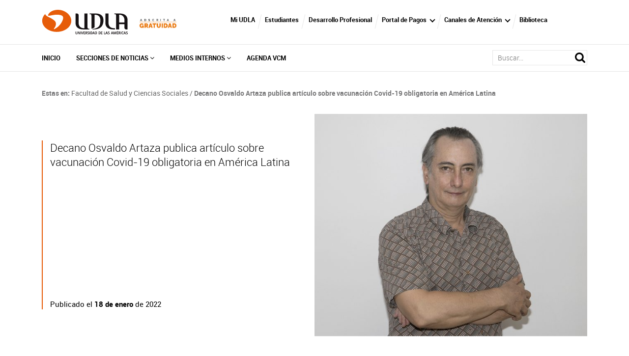

--- FILE ---
content_type: text/html; charset=UTF-8
request_url: https://actualidad.udla.cl/2022/01/decano-osvaldo-artaza-articulo-vacunacion-covid-19-obligatoria-en-america-latina-blog/
body_size: 36283
content:
<!DOCTYPE HTML>
<html lang="es-ES">
    <head>
        <meta charset="UTF-8">
        <meta name="viewport" content="width=device-width, initial-scale=1">
        <title>Decano Osvaldo Artaza publica artículo sobre vacunación Covid-19 obligatoria en América Latina - Facultad de Salud y Ciencias Sociales - Portal de noticias - UDLA</title>
        <meta name='robots' content='index, follow, max-image-preview:large, max-snippet:-1, max-video-preview:-1' />
	<style>img:is([sizes="auto" i], [sizes^="auto," i]) { contain-intrinsic-size: 3000px 1500px }</style>
	
	<!-- This site is optimized with the Yoast SEO plugin v26.2 - https://yoast.com/wordpress/plugins/seo/ -->
	<link rel="canonical" href="https://actualidad.udla.cl/2022/01/decano-osvaldo-artaza-articulo-vacunacion-covid-19-obligatoria-en-america-latina-blog/" />
	<meta property="og:locale" content="es_ES" />
	<meta property="og:type" content="article" />
	<meta property="og:title" content="Decano Osvaldo Artaza publica artículo sobre vacunación Covid-19 obligatoria en América Latina - Facultad de Salud y Ciencias Sociales - Portal de noticias - UDLA" />
	<meta property="og:description" content="El Decano de la Facultad de Salud y Ciencias Sociales, Osvaldo Artaza, junto a Irene&#046;&#046;&#046;" />
	<meta property="og:url" content="https://actualidad.udla.cl/2022/01/decano-osvaldo-artaza-articulo-vacunacion-covid-19-obligatoria-en-america-latina-blog/" />
	<meta property="og:site_name" content="Portal de noticias" />
	<meta property="article:published_time" content="2022-01-18T15:00:35+00:00" />
	<meta property="article:modified_time" content="2022-03-01T16:50:39+00:00" />
	<meta property="og:image" content="https://actualidad.udla.cl/wp-content/uploads/sites/61/2022/01/IMG_3109.jpg" />
	<meta property="og:image:width" content="1500" />
	<meta property="og:image:height" content="982" />
	<meta property="og:image:type" content="image/jpeg" />
	<meta name="author" content="globos" />
	<meta name="twitter:card" content="summary_large_image" />
	<meta name="twitter:label1" content="Written by" />
	<meta name="twitter:data1" content="globos" />
	<meta name="twitter:label2" content="Est. reading time" />
	<meta name="twitter:data2" content="2 minutos" />
	<script type="application/ld+json" class="yoast-schema-graph">{"@context":"https://schema.org","@graph":[{"@type":"WebPage","@id":"https://actualidad.udla.cl/2022/01/decano-osvaldo-artaza-articulo-vacunacion-covid-19-obligatoria-en-america-latina-blog/","url":"https://actualidad.udla.cl/2022/01/decano-osvaldo-artaza-articulo-vacunacion-covid-19-obligatoria-en-america-latina-blog/","name":"Decano Osvaldo Artaza publica artículo sobre vacunación Covid-19 obligatoria en América Latina - Facultad de Salud y Ciencias Sociales - Portal de noticias - UDLA","isPartOf":{"@id":"https://actualidad.udla.cl/#website"},"primaryImageOfPage":{"@id":"https://actualidad.udla.cl/2022/01/decano-osvaldo-artaza-articulo-vacunacion-covid-19-obligatoria-en-america-latina-blog/#primaryimage"},"image":{"@id":"https://actualidad.udla.cl/2022/01/decano-osvaldo-artaza-articulo-vacunacion-covid-19-obligatoria-en-america-latina-blog/#primaryimage"},"thumbnailUrl":"https://actualidad.udla.cl/wp-content/uploads/sites/61/2022/01/IMG_3109.jpg","datePublished":"2022-01-18T15:00:35+00:00","dateModified":"2022-03-01T16:50:39+00:00","author":{"@id":"https://actualidad.udla.cl/#/schema/person/9c155b75cb574891ef8924cab884d2ad"},"breadcrumb":{"@id":"https://actualidad.udla.cl/2022/01/decano-osvaldo-artaza-articulo-vacunacion-covid-19-obligatoria-en-america-latina-blog/#breadcrumb"},"inLanguage":"es","potentialAction":[{"@type":"ReadAction","target":["https://actualidad.udla.cl/2022/01/decano-osvaldo-artaza-articulo-vacunacion-covid-19-obligatoria-en-america-latina-blog/"]}]},{"@type":"ImageObject","inLanguage":"es","@id":"https://actualidad.udla.cl/2022/01/decano-osvaldo-artaza-articulo-vacunacion-covid-19-obligatoria-en-america-latina-blog/#primaryimage","url":"https://actualidad.udla.cl/wp-content/uploads/sites/61/2022/01/IMG_3109.jpg","contentUrl":"https://actualidad.udla.cl/wp-content/uploads/sites/61/2022/01/IMG_3109.jpg","width":1500,"height":982},{"@type":"BreadcrumbList","@id":"https://actualidad.udla.cl/2022/01/decano-osvaldo-artaza-articulo-vacunacion-covid-19-obligatoria-en-america-latina-blog/#breadcrumb","itemListElement":[{"@type":"ListItem","position":1,"name":"Facultad de Salud y Ciencias Sociales","item":"https://actualidad.udla.cl/category/facultad-salud-sociales/"},{"@type":"ListItem","position":2,"name":"Decano Osvaldo Artaza publica artículo sobre vacunación Covid-19 obligatoria en América Latina"}]},{"@type":"WebSite","@id":"https://actualidad.udla.cl/#website","url":"https://actualidad.udla.cl/","name":"Portal de noticias","description":"","potentialAction":[{"@type":"SearchAction","target":{"@type":"EntryPoint","urlTemplate":"https://actualidad.udla.cl/?s={search_term_string}"},"query-input":{"@type":"PropertyValueSpecification","valueRequired":true,"valueName":"search_term_string"}}],"inLanguage":"es"},{"@type":"Person","@id":"https://actualidad.udla.cl/#/schema/person/9c155b75cb574891ef8924cab884d2ad","name":"globos","image":{"@type":"ImageObject","inLanguage":"es","@id":"https://actualidad.udla.cl/#/schema/person/image/","url":"https://secure.gravatar.com/avatar/79e444605987c420b5c9f8159a520369d9965b8d414cce58394bc8f5384023f7?s=96&d=mm&r=g","contentUrl":"https://secure.gravatar.com/avatar/79e444605987c420b5c9f8159a520369d9965b8d414cce58394bc8f5384023f7?s=96&d=mm&r=g","caption":"globos"},"url":"https://actualidad.udla.cl/author/globos/"}]}</script>
	<!-- / Yoast SEO plugin. -->


<link rel='dns-prefetch' href='//actualidad.udla.cl' />
<link rel='dns-prefetch' href='//static.addtoany.com' />
<link rel='dns-prefetch' href='//www.googletagmanager.com' />
<link rel='dns-prefetch' href='//fonts.googleapis.com' />
<script type="text/javascript">
/* <![CDATA[ */
window._wpemojiSettings = {"baseUrl":"https:\/\/s.w.org\/images\/core\/emoji\/16.0.1\/72x72\/","ext":".png","svgUrl":"https:\/\/s.w.org\/images\/core\/emoji\/16.0.1\/svg\/","svgExt":".svg","source":{"concatemoji":"https:\/\/actualidad.udla.cl\/wp-includes\/js\/wp-emoji-release.min.js?ver=6.8.3"}};
/*! This file is auto-generated */
!function(s,n){var o,i,e;function c(e){try{var t={supportTests:e,timestamp:(new Date).valueOf()};sessionStorage.setItem(o,JSON.stringify(t))}catch(e){}}function p(e,t,n){e.clearRect(0,0,e.canvas.width,e.canvas.height),e.fillText(t,0,0);var t=new Uint32Array(e.getImageData(0,0,e.canvas.width,e.canvas.height).data),a=(e.clearRect(0,0,e.canvas.width,e.canvas.height),e.fillText(n,0,0),new Uint32Array(e.getImageData(0,0,e.canvas.width,e.canvas.height).data));return t.every(function(e,t){return e===a[t]})}function u(e,t){e.clearRect(0,0,e.canvas.width,e.canvas.height),e.fillText(t,0,0);for(var n=e.getImageData(16,16,1,1),a=0;a<n.data.length;a++)if(0!==n.data[a])return!1;return!0}function f(e,t,n,a){switch(t){case"flag":return n(e,"\ud83c\udff3\ufe0f\u200d\u26a7\ufe0f","\ud83c\udff3\ufe0f\u200b\u26a7\ufe0f")?!1:!n(e,"\ud83c\udde8\ud83c\uddf6","\ud83c\udde8\u200b\ud83c\uddf6")&&!n(e,"\ud83c\udff4\udb40\udc67\udb40\udc62\udb40\udc65\udb40\udc6e\udb40\udc67\udb40\udc7f","\ud83c\udff4\u200b\udb40\udc67\u200b\udb40\udc62\u200b\udb40\udc65\u200b\udb40\udc6e\u200b\udb40\udc67\u200b\udb40\udc7f");case"emoji":return!a(e,"\ud83e\udedf")}return!1}function g(e,t,n,a){var r="undefined"!=typeof WorkerGlobalScope&&self instanceof WorkerGlobalScope?new OffscreenCanvas(300,150):s.createElement("canvas"),o=r.getContext("2d",{willReadFrequently:!0}),i=(o.textBaseline="top",o.font="600 32px Arial",{});return e.forEach(function(e){i[e]=t(o,e,n,a)}),i}function t(e){var t=s.createElement("script");t.src=e,t.defer=!0,s.head.appendChild(t)}"undefined"!=typeof Promise&&(o="wpEmojiSettingsSupports",i=["flag","emoji"],n.supports={everything:!0,everythingExceptFlag:!0},e=new Promise(function(e){s.addEventListener("DOMContentLoaded",e,{once:!0})}),new Promise(function(t){var n=function(){try{var e=JSON.parse(sessionStorage.getItem(o));if("object"==typeof e&&"number"==typeof e.timestamp&&(new Date).valueOf()<e.timestamp+604800&&"object"==typeof e.supportTests)return e.supportTests}catch(e){}return null}();if(!n){if("undefined"!=typeof Worker&&"undefined"!=typeof OffscreenCanvas&&"undefined"!=typeof URL&&URL.createObjectURL&&"undefined"!=typeof Blob)try{var e="postMessage("+g.toString()+"("+[JSON.stringify(i),f.toString(),p.toString(),u.toString()].join(",")+"));",a=new Blob([e],{type:"text/javascript"}),r=new Worker(URL.createObjectURL(a),{name:"wpTestEmojiSupports"});return void(r.onmessage=function(e){c(n=e.data),r.terminate(),t(n)})}catch(e){}c(n=g(i,f,p,u))}t(n)}).then(function(e){for(var t in e)n.supports[t]=e[t],n.supports.everything=n.supports.everything&&n.supports[t],"flag"!==t&&(n.supports.everythingExceptFlag=n.supports.everythingExceptFlag&&n.supports[t]);n.supports.everythingExceptFlag=n.supports.everythingExceptFlag&&!n.supports.flag,n.DOMReady=!1,n.readyCallback=function(){n.DOMReady=!0}}).then(function(){return e}).then(function(){var e;n.supports.everything||(n.readyCallback(),(e=n.source||{}).concatemoji?t(e.concatemoji):e.wpemoji&&e.twemoji&&(t(e.twemoji),t(e.wpemoji)))}))}((window,document),window._wpemojiSettings);
/* ]]> */
</script>
<link rel='stylesheet' id='sbi_styles-css' href='https://actualidad.udla.cl/wp-content/plugins/instagram-feed/css/sbi-styles.min.css?ver=6.9.1' type='text/css' media='all' />
<style id='wp-emoji-styles-inline-css' type='text/css'>

	img.wp-smiley, img.emoji {
		display: inline !important;
		border: none !important;
		box-shadow: none !important;
		height: 1em !important;
		width: 1em !important;
		margin: 0 0.07em !important;
		vertical-align: -0.1em !important;
		background: none !important;
		padding: 0 !important;
	}
</style>
<link rel='stylesheet' id='wp-block-library-css' href='https://actualidad.udla.cl/wp-includes/css/dist/block-library/style.min.css?ver=6.8.3' type='text/css' media='all' />
<style id='classic-theme-styles-inline-css' type='text/css'>
/*! This file is auto-generated */
.wp-block-button__link{color:#fff;background-color:#32373c;border-radius:9999px;box-shadow:none;text-decoration:none;padding:calc(.667em + 2px) calc(1.333em + 2px);font-size:1.125em}.wp-block-file__button{background:#32373c;color:#fff;text-decoration:none}
</style>
<style id='udla-activities-form-style-inline-css' type='text/css'>
.udla-activities-form {
  margin: 0 auto;
  max-width: 30rem;
}
.form-line {
  margin-bottom: 1.5rem;
  display: block;
}

.form-line label {
  display: block;
  margin-bottom: 0.5rem;
}

.form-line label.error {
  color: #f00;
  font-size: 0.8rem;
  margin-top: 0.2rem;
}

.form-line input {
  width: 100%;
  padding: 0.5rem;
  font-size: 1rem;
}

.form-line select {
  padding: 0.5rem;
  font-size: 1rem;
}

#message {
  text-align: center;
  font-size: 1.2rem;
}

</style>
<link rel='stylesheet' id='udla-agenda-viewer-style-css' href='https://actualidad.udla.cl/wp-content/plugins/udla-blocks/blocks/agenda-viewer/agenda-viewer.css?ver=6.8.3' type='text/css' media='all' />
<link rel='stylesheet' id='udla-agenda-list-style-css' href='https://actualidad.udla.cl/wp-content/plugins/udla-blocks/blocks/agenda-list/agenda-list.css?ver=6.8.3' type='text/css' media='all' />
<style id='udla-documents-list-style-inline-css' type='text/css'>
.documents-list {
  width: calc(100% - 2rem);
  max-width: 890px;
  margin: 0 auto;
  padding: 2rem 1rem;
}
.documents-list__title {
  color: rgb(244, 102, 36);
  font-size: 1.5rem;
}
.documents-list__document {
  display: block;
  border-bottom: 1px solid gray;
  padding: 1rem 1rem 1rem 4rem;
  background-repeat: no-repeat;
  background-size: 2rem;
  background-position: left 1rem center;
  background-image: url(/wp-content/plugins/udla-blocks/blocks/documents-list/../../assets/img/icons/icon-file.png);
  color: black;
  /*
  &.type-pdf {
    background-image: url(/wp-content/plugins/udla-blocks/blocks/documents-list/../../assets/img/icons/icon-pdf.png);
  }
  &.type-doc {
    background-image: url(/wp-content/plugins/udla-blocks/blocks/documents-list/../../assets/img/icons/icon-doc.png);
  }
  &.type-xls {
    background-image: url(/wp-content/plugins/udla-blocks/blocks/documents-list/../../assets/img/icons/icon-xls.png);
  }
  &.type-ppt {
    background-image: url(/wp-content/plugins/udla-blocks/blocks/documents-list/../../assets/img/icons/icon-ppt.png);
  }
  &.type-zip {
    background-image: url(/wp-content/plugins/udla-blocks/blocks/documents-list/../../assets/img/icons/icon-zip.png);
  }
  */
}
.documents-list__document small {
  display: block;
  opacity: 0.5;
}
.documents-list__document:hover {
  background-color: rgba(244, 102, 36, 0.025);
  color: rgb(244, 102, 36);
  border-bottom-color: rgb(244, 102, 36);
}

</style>
<link rel='stylesheet' id='udla-featured-grid-style-css' href='https://actualidad.udla.cl/wp-content/plugins/udla-blocks/blocks/featured-grid/featured-grid.css?ver=6.8.3' type='text/css' media='all' />
<style id='udla-formulario-actualizacion-de-datos-style-inline-css' type='text/css'>
/* Basic styling */

.wp-block-group {
    width: 100%;
    display: block;
}

.form-container {
    background-color: #fff;
    padding: 20px;
    border-radius: 5px;
    box-shadow: 0 0 10px rgba(0, 0, 0, 0.1);
    max-width: 400px;
    width: 100%;
}

.form-container h2 {
    margin-bottom: 10px;
    color: #333;
}

.form-group {
    margin-bottom: 15px;
}

.form-group label {
    display: block;
    font-weight: bold;
    margin-bottom: 5px;
    color: #555;
}

.form-group input,
.form-group select,
.form-group textarea {
    width: 100%;
    padding: 8px;
    border: 1px solid #ccc;
    border-radius: 4px;
}

/* Hide the second part initially */
#additional-fields {
    display: none;
}

/* Button styling */
.btn-submit {
    background-color: #e65c09;
    color: #fff;
    padding: 10px;
    border: none;
    border-radius: 4px;
    cursor: pointer;
    width: 100%;
    font-weight: bold;
}

.error-message {
    margin-top: 10px;
    color: red;
    font-weight: bold;
    display: none; /* Initially hidden */
}
.success-message {
    margin-top: 20px;
    color: green;
    font-weight: bold;
    text-align: center;
    display: none; /* Initially hidden */
}

</style>
<style id='udla-gallery-carousel-style-inline-css' type='text/css'>
.gallery-carousel {
  padding: 30px 0px;
  position: relative;
}
.gallery-carousel .galeria-fotos {
  padding: 0px 40px;
}
.gallery-carousel .galeria-fotos .item {
  padding: 7px;
  position: relative;
}
.gallery-carousel .galeria-fotos .item__link {
  position: relative;
}
.gallery-carousel .galeria-fotos .item__image {
  position: relative;
  width: 100%;
  height: 0;
  padding-bottom: 80%;
  display: block;
}
.gallery-carousel .galeria-fotos .item__thumbnail {
  display: block;
  position: absolute;
  top: 0;
  left: 0;
  width: 100%;
  height: 100%;
  object-fit: cover;
}
.gallery-carousel .galeria-fotos .item__caption {
  width: calc(100% - 14px);
  display: block;
  position: absolute;
  bottom: 7px;
  background-color: rgba(62, 62, 62, 0.75);
  padding: 0.5rem;
  color: white;
  min-height: 2rem;
  font-size: 0.8rem;
}
.gallery-carousel .galeria-fotos .owl-nav {
  position: absolute;
  top: 50%;
  transform: translateY(-50%);
  left: 0;
  width: 100%;
  z-index: -1;
}
.gallery-carousel .galeria-fotos .owl-nav button {
  width: 25px;
  height: 40px;
  background-repeat: no-repeat;
  background-position: center;
  background-size: contain;
  outline: none;
  transition: 0.3s ease;
}
.gallery-carousel .galeria-fotos .owl-nav button.owl-next {
  background-image: url(/wp-content/plugins/udla-blocks/blocks/gallery-carousel/../../assets/img/icons/right-hover.png);
  background-size: contain;
  float: right;
  margin-right: -15px;
}
@media (min-width: 768px) {
  .gallery-carousel .galeria-fotos .owl-nav button.owl-next {
    margin-right: -31px;
  }
}
.gallery-carousel .galeria-fotos .owl-nav button.owl-next:hover {
  background-image: url(/wp-content/plugins/udla-blocks/blocks/gallery-carousel/../../assets/img/icons/right.png);
}
.gallery-carousel .galeria-fotos .owl-nav button.owl-prev {
  background-image: url(/wp-content/plugins/udla-blocks/blocks/gallery-carousel/../../assets/img/icons/left-hover.png);
  background-size: contain;
  margin-left: -15px;
}
@media (min-width: 768px) {
  .gallery-carousel .galeria-fotos .owl-nav button.owl-prev {
    margin-left: -31px;
  }
}
.gallery-carousel .galeria-fotos .owl-nav button.owl-prev:hover {
  background-image: url(/wp-content/plugins/udla-blocks/blocks/gallery-carousel/../../assets/img/icons/left.png);
}
.gallery-carousel h3 {
  font-family: RobotoBold;
  font-size: 28px;
  padding-left: 0;
  margin-bottom: 20px;
}

.ekko-lightbox h4.modal-title {
  font-size: 13px;
}
.ekko-lightbox .modal-header {
  padding-bottom: 8px;
}
.ekko-lightbox .modal-header .close {
  padding-top: 9px;
  padding-bottom: 9px;
}

.gallery-carousel .galeria-fotos .owl-nav.disabled {
  display: block !important;
}

@media (max-width: 768px) {
  .mod-12 .wrapper h1 {
    font-size: 22px;
    line-height: 24px;
    padding: 0px 15px;
  }
  .mod-12 .wrapper h3 {
    font-size: 14px;
    padding: 0px 15px;
  }
  .gallery-carousel h3 {
    font-size: 20px;
    padding-left: 0px;
  }
  .gallery-carousel .galeria-fotos .owl-nav button {
    width: 16px;
    height: 25px;
    background-size: contain;
  }
  .gallery-carousel .galeria-fotos {
    padding: 0px 25px;
  }
}

</style>
<style id='udla-hero-style-inline-css' type='text/css'>
.hero {
  width: calc(100% - 2rem);
  max-width: 890px;
  margin: 0 auto;
  position: relative;
}
.hero__title {
  position: relative;
  color: white;
  background: rgb(244, 102, 36);
  display: block;
  padding: 2rem;
  margin: 0;
  font-size: 18px;
  font-family: "robotomedium";
  text-transform: uppercase;
}
@media (min-width: 1100px) {
  .hero__title {
    position: absolute;
    top: -1rem;
    left: -5rem;
    background: rgba(244, 102, 36, 0.9);
    z-index: 1;
    padding-right: 4rem;
  }
}
.hero__image {
  display: block;
  position: relative;
  width: 100%;
  height: 0;
  padding-bottom: 40%;
  overflow: hidden;
}
.hero__image img {
  position: absolute;
  top: 0;
  left: 0;
  width: 100%;
  height: 100%;
  display: block;
  object-fit: cover;
  object-position: center center;
}

</style>
<style id='udla-news-style-inline-css' type='text/css'>
.news .actualidad .item .wrapper {
  height: 397px;
  background-size: cover;
  background-position: center;
  position: relative;
}

.news .actualidad .item .wrapper span {
  position: absolute;
  left: 0px;
  top: 15px;
  border-radius: 0px 40px 40px 0px;
  min-width: 170px;
  padding-left: 15px;
  padding-top: 3px;
  padding-bottom: 4px;
  display: inline-block;
  font-size: 21px;
  color: #fff;
  width: auto;
  padding-right: 15px;
}

.news .actualidad .item .wrapper .txt h4 {
  font-family: RobotoBold;
  color: #fff;
  font-size: 20px;
}

.news .actualidad .item .wrapper .txt {
  position: absolute;
  bottom: 0px;
  padding: 15px;
}

.news .actualidad .item .wrapper .sombra {
  position: absolute;
  top: 0px;
  bottom: 0px;
  left: 0px;
  right: 0px;
  background-color: rgba(0, 0, 0, 0.3);
  transition: 0.3s ease;
}

.news .actualidad .item a:hover .wrapper .sombra {
  background-color: rgba(230, 92, 9, 0.68);
}

.news h3 {
  font-family: RobotoBold;
  font-size: 28px;
  margin-bottom: 15px;
}

.news .blog .item .wrapper span {
  position: absolute;
  left: 0px;
  top: 15px;
  border-radius: 0px 40px 40px 0px;
  min-width: 170px;
  padding-left: 15px;
  padding-top: 3px;
  padding-bottom: 4px;
  display: inline-block;
  font-size: 21px;
  color: #fff;
}

.news .blog .item .wrapper {
  position: relative;
  height: 260px;
  background-repeat: no-repeat;
  background-position: center;
  background-size: cover;
}

.news .blog .item .wrapper .sombra {
  position: absolute;
  top: 0px;
  bottom: 0px;
  left: 0px;
  right: 0px;
  background-color: rgba(0, 0, 0, 0.48);
  transition: 0.3s ease;
}

.news .blog .item .wrapper .txt {
  position: absolute;
  bottom: 0px;
  padding: 15px;
}

.news .blog .item .wrapper .txt h4 {
  font-family: RobotoBold;
  color: #fff;
  font-size: 20px;
}

.news .blog .item a:hover .wrapper .sombra {
  background-color: rgba(0, 0, 0, 0.32);
}

.news .blog .item .autor .wrapper {
  display: table;
  width: 100%;
  height: 137px;
}

.news .blog .item .autor .wrapper .imagen {
  display: table-cell;
  vertical-align: middle;
}

.news .blog .item .autor .wrapper .imagen figure {
  margin: 0px;
  display: inline-block;
  margin-bottom: 0px;
  border-radius: 100%;
  overflow: hidden;
  box-shadow: 4px 7px 2px -5px #a5a5a5;
  border: 3px solid white;
}

.news .blog .item .autor .wrapper .txt {
  position: relative;
  display: table-cell;
  vertical-align: middle;
}

.news .blog .item .autor .wrapper .txt h5 {
  font-family: Robotoblack;
  font-size: 18px;
  color: #000;
}

.news .blog .item .autor .wrapper .txt p {
  color: #7a7a7b;
  font-size: 14px;
  margin-bottom: 0px;
}

.news {
  padding: 30px 0px;
}

@media (max-width: 768px) {
  .news h3 {
    font-size: 20px;
  }
  .news .actualidad .item .wrapper {
    height: 330px;
  }
  .news .actualidad {
    margin-bottom: 30px;
  }
  .news .blog .item .wrapper span {
    font-size: 16px;
    min-width: 145px;
  }
  .news .actualidad .item .wrapper span {
    font-size: 16px;
    min-width: 135px;
  }
}

</style>
<style id='udla-pages-menu-style-inline-css' type='text/css'>
.pages-menu {
  list-style: none;
  margin: 0;
  padding: 2rem;
  text-align: center;
  line-height: 1.2;
}
.pages-menu__element {
  display: inline-block;
  border-left: 2px solid #666666;
}
.pages-menu__element:first-child {
  border-left: none;
}
.pages-menu__link {
  padding: 1rem;
  font-size: 14px;
  color: #666666;
  transition: all 0.3s ease;
}
.pages-menu__link:hover {
  color: #e65c09;
}

</style>
<style id='udla-podcast-series-style-inline-css' type='text/css'>
.podcast-series {
  width: 100%;
}
.podcast-series__series-info {
  padding: 1rem;
  display: grid;
  gap: 2rem;
}
@media (min-width: 40rem) {
  .podcast-series__series-info {
    grid-template-columns: 1fr 2fr;
  }
}
.podcast-series__series-cover {
  position: relative;
  width: 100%;
  height: 0;
  padding-bottom: 100%;
  border-radius: 2rem;
  overflow: hidden;
}
.podcast-series__series-cover img {
  position: absolute;
  top: 0;
  left: 0;
  width: 100%;
  height: 100%;
  display: block;
  object-fit: cover;
  object-position: center center;
}
.podcast-series__podcast-text {
  color: gray;
  margin: 0;
  text-transform: uppercase;
  font-weight: bold;
  font-size: 0.7rem;
  letter-spacing: 0.1rem;
}
.podcast-series__series-title {
  font-size: 2.2rem;
  font-weight: bold;
  margin-bottom: 0.5rem;
}
.podcast-series__series-hosts {
  color: gray;
  font-size: 1rem;
  margin-bottom: 2rem;
}
.podcast-series__season {
  margin-bottom: 4rem;
}
.podcast-series__season-title {
  font-size: 1.5rem;
  color: black;
  margin: 0;
}
.podcast-series__episodes {
  padding: 1rem;
}
.podcast-series__season-episodes {
  padding: 2rem 1rem;
  list-style: none;
}
.podcast-series__single-episode {
  border-bottom: 1px solid lightgray;
  display: flex;
  align-items: center;
  justify-content: space-between;
  padding: 1rem 2.5rem 1rem 1rem;
  background-color: transparent;
  background-image: url(/wp-content/plugins/udla-blocks/blocks/podcast-series/../../assets/img/icons/icon-play.png);
  background-size: 1rem;
  background-repeat: no-repeat;
  background-position: right 0.5rem center;
}
.podcast-series__single-episode:hover {
  background-color: rgba(230, 92, 9, 0.1);
}
.podcast-series__episode-image {
  position: relative;
  width: 3rem;
  height: 3rem;
  overflow: hidden;
  display: inline-block;
  border-radius: 0.5rem;
  margin-right: 2rem;
}
.podcast-series__episode-image img {
  position: absolute;
  display: block;
  top: 0;
  left: 0;
  width: 100%;
  height: 100%;
  object-fit: cover;
}
.podcast-series__episode-info {
  text-align: left;
  flex-grow: 1;
}
.podcast-series__episode-date {
  font-size: 0.8rem;
  color: gray;
  margin: 0;
}
.podcast-series__episode-title {
  font-size: 1rem;
  color: var(--wp--preset--color--accent);
  margin: 0;
}
.podcast-series__episode-duration {
  color: gray;
  font-size: 0.8rem;
}

</style>
<style id='udla-slider-style-inline-css' type='text/css'>
.slider {
  padding-bottom: 30px;
  position: relative;
  z-index: 0;
}

.slider .banner-normal .item {
  height: auto;
  width: 100%;
  position: relative;
}

.slider .banner-normal .item .wrapper .vertical {
  display: table;
  height: 100%;
  width: 100%;
}

.slider .banner-normal .item .wrapper .middle {
  display: table-cell;
  vertical-align: middle;
}

.slider .banner-normal .item .wrapper .middle .texto {
  width: 435px;
  padding-left: 25px;
}

.slider .banner-normal .item .wrapper .middle .texto h2 {
  font-family: RobotoRegular;
  color: #fff;
  font-size: 28px;
  line-height: 30px;
  margin-bottom: 30px;
}

.slider .banner-normal .item .wrapper .middle .texto p {
  font-family: RobotoLight;
  color: #fff;
  font-size: 19px;
}

.slider .banner-normal .item .carrusel-web {
  height: auto;
  width: 100%;
}

.slider .banner-normal .item .carrusel-web img {
  display: block;
  width: 100%;
  height: auto;
}

.slider .owl-dots {
  text-align: center;
  margin-top: -30px;
  z-index: 2;
  position: relative;
  padding-bottom: 5px;
}

.slider .owl-dots button {
  display: inline-block;
  height: 4px;
  width: 75px;
  background-color: #fff;
  margin: 0px 2px;
  outline: none;
  position: relative;
}

.slider .owl-dots button.active {
  background-color: rgb(230, 92, 9);
}

.slider .banner-normal .item .wrapper {
  position: absolute;
  z-index: 99;
  top: 0;
  width: 100%;
  height: 100%;
}

.logo-acreditacion {
  /*ESTILO LOGO ACREDITACION DEL BANNER M.02*/
  position: absolute;
  top: 4%;
  left: 3%;
  z-index: 2;
  width: 14%;
}

@media (max-width: 768px) {
  .slider .banner-normal .item .wrapper .middle .texto h2 {
    margin-bottom: 0px;
    font-size: 15px;
    line-height: 15px;
  }
  .slider .banner-normal .item .wrapper .middle .texto {
    width: 68%;
    padding-right: 35px;
    padding-left: 15px;
  }
  .slider .banner-normal .item .wrapper .middle .texto p {
    font-size: 10px;
  }
  .slider .banner-normal .item .wrapper .middle {
    vertical-align: middle;
    padding-top: 15px;
  }
  .slider .mod-11.banner {
    position: relative;
  }
  .slider .mod-11.banner .formu_mobile {
    width: 100%;
    right: 0px;
    transform: scale(1);
    top: 0px;
    margin-top: 15px;
  }
  .slider .banner-normal .item .wrapper {
    position: absolute;
    width: 100%;
    height: 100%;
  }
  .slider .owl-dots button {
    width: 40px;
  }
  .slider .banner-normal .item .wrapper .middle.top {
    vertical-align: top !important;
  }
  .slider .banner-normal .item .wrapper .middle .texto {
    max-width: 60%;
    width: auto;
  }
  .slider .banner-normal .item .carrusel-web img {
    width: 100%;
    height: auto;
  }
  .logo-acreditacion {
    width: 120px;
  }
}

</style>
<style id='udla-statistics-style-inline-css' type='text/css'>
/* MOD 18 */
.statistics .wrapper {
  background-color: #f7f7f9;
  padding: 15px 5px;
}

.statistics .wrapper .item .wrapper h3 {
  font-family: RobotoBlack;
  text-transform: uppercase;
  text-align: center;
  color: #e65c09;
  font-size: 38px;
  display: block;
  margin-bottom: 4px;
  margin-top: 5px;
  line-height: 33px;
}

.statistics .wrapper .item .wrapper p {
  margin-bottom: 0px;
  text-align: center;
  font-family: RobotoRegular;
  text-transform: uppercase;
  color: #e65c09;
  font-size: 11px;
  line-height: 16px;
}

.statistics .wrapper .item {
  border-right: 2px solid #dcdcde;
}

.statistics .wrapper .item:last-child {
  border-right: 0px;
}

.statistics .wrapper .item .wrapper h4 {
  margin-bottom: 0px;
  text-align: center;
  font-family: RobotoBold;
  text-transform: uppercase;
  color: #e65c09;
  font-size: 18px;
  line-height: 19px;
}

.statistics .wrapper .wrapper {
  display: table;
  width: 100%;
  height: 100%;
}

.statistics .wrapper .wrapper .vertical {
  display: table-cell;
  vertical-align: middle;
}

.statistics {
  padding: 10px 0px;
}

@media (max-width: 1199px) {
  .statistics .wrapper .item .wrapper h3 {
    font-size: 22px;
  }
  .statistics .wrapper .item .wrapper p {
    font-size: 11px;
    line-height: 13px;
  }
}
@media (max-width: 991px) {
  .statistics .wrapper .item .wrapper h3 {
    font-size: 22px;
  }
  .statistics .wrapper .item .wrapper p {
    font-size: 11px;
    line-height: 13px;
  }
  .statistics .wrapper .item .wrapper {
    padding: 0px;
  }
}
@media (max-width: 768px) {
  .statistics .wrapper .item {
    border-right: 0px;
    border-bottom: 1px solid #dcdcde;
    padding: 10px 0px;
  }
  .statistics .wrapper .item:last-child {
    border-bottom: 0px;
  }
  .statistics .wrapper .item .wrapper h3 {
    margin-bottom: 5px;
  }
  .statistics .wrapper {
    padding: 10px 0px;
  }
  .statistics .wrapper .row {
    padding: 0px 15px;
  }
}

</style>
<style id='udla-videos-udla-videos-category-style-inline-css' type='text/css'>
.videos-category {
  margin-bottom: 4rem;
}

.videos-category-title {
  margin-top: 1rem;
}

.videos-category-description {
  max-width: 40rem;
  margin-bottom: 3rem;
}

.video-container {
  background-color: #e7e7e7;
  border-radius: 0.5rem;
  overflow-x: auto;
  overflow-y: hidden;
  width: 100%;
  padding-bottom: 20px;
}
.video-container::-webkit-scrollbar {
  height: 1rem;
  background-color: #f5f5f5;
}
.video-container::-webkit-scrollbar-thumb {
  background-color: #e65c09;
}

.video {
  display: inline-block;
  padding: 1rem;
  white-space: nowrap;
}
.video__item {
  white-space: normal;
  background-color: white;
  border-radius: 0.5rem;
  margin-bottom: 20px;
  padding: 20px;
  max-width: 30rem;
  margin-right: 1rem;
  display: inline-block;
  vertical-align: top;
  height: 100%;
}
.video__title {
  color: #e65c09;
  font-size: 24px;
  font-weight: bold;
  margin-bottom: 10px;
  margin-top: 2rem;
}
.video__description {
  font-size: 14px;
  margin-bottom: 10px;
}
.video__year {
  font-size: 12px;
  font-weight: bold;
  margin-bottom: 20px;
}
.video__embed {
  position: relative;
  padding-bottom: 56.25%;
  height: 0;
  overflow: hidden;
}
.video__embed iframe {
  position: absolute;
  top: 0;
  left: 0;
  width: 100%;
  height: 100%;
  border: none;
}

</style>
<style id='global-styles-inline-css' type='text/css'>
:root{--wp--preset--aspect-ratio--square: 1;--wp--preset--aspect-ratio--4-3: 4/3;--wp--preset--aspect-ratio--3-4: 3/4;--wp--preset--aspect-ratio--3-2: 3/2;--wp--preset--aspect-ratio--2-3: 2/3;--wp--preset--aspect-ratio--16-9: 16/9;--wp--preset--aspect-ratio--9-16: 9/16;--wp--preset--color--black: #000000;--wp--preset--color--cyan-bluish-gray: #abb8c3;--wp--preset--color--white: #ffffff;--wp--preset--color--pale-pink: #f78da7;--wp--preset--color--vivid-red: #cf2e2e;--wp--preset--color--luminous-vivid-orange: #ff6900;--wp--preset--color--luminous-vivid-amber: #fcb900;--wp--preset--color--light-green-cyan: #7bdcb5;--wp--preset--color--vivid-green-cyan: #00d084;--wp--preset--color--pale-cyan-blue: #8ed1fc;--wp--preset--color--vivid-cyan-blue: #0693e3;--wp--preset--color--vivid-purple: #9b51e0;--wp--preset--gradient--vivid-cyan-blue-to-vivid-purple: linear-gradient(135deg,rgba(6,147,227,1) 0%,rgb(155,81,224) 100%);--wp--preset--gradient--light-green-cyan-to-vivid-green-cyan: linear-gradient(135deg,rgb(122,220,180) 0%,rgb(0,208,130) 100%);--wp--preset--gradient--luminous-vivid-amber-to-luminous-vivid-orange: linear-gradient(135deg,rgba(252,185,0,1) 0%,rgba(255,105,0,1) 100%);--wp--preset--gradient--luminous-vivid-orange-to-vivid-red: linear-gradient(135deg,rgba(255,105,0,1) 0%,rgb(207,46,46) 100%);--wp--preset--gradient--very-light-gray-to-cyan-bluish-gray: linear-gradient(135deg,rgb(238,238,238) 0%,rgb(169,184,195) 100%);--wp--preset--gradient--cool-to-warm-spectrum: linear-gradient(135deg,rgb(74,234,220) 0%,rgb(151,120,209) 20%,rgb(207,42,186) 40%,rgb(238,44,130) 60%,rgb(251,105,98) 80%,rgb(254,248,76) 100%);--wp--preset--gradient--blush-light-purple: linear-gradient(135deg,rgb(255,206,236) 0%,rgb(152,150,240) 100%);--wp--preset--gradient--blush-bordeaux: linear-gradient(135deg,rgb(254,205,165) 0%,rgb(254,45,45) 50%,rgb(107,0,62) 100%);--wp--preset--gradient--luminous-dusk: linear-gradient(135deg,rgb(255,203,112) 0%,rgb(199,81,192) 50%,rgb(65,88,208) 100%);--wp--preset--gradient--pale-ocean: linear-gradient(135deg,rgb(255,245,203) 0%,rgb(182,227,212) 50%,rgb(51,167,181) 100%);--wp--preset--gradient--electric-grass: linear-gradient(135deg,rgb(202,248,128) 0%,rgb(113,206,126) 100%);--wp--preset--gradient--midnight: linear-gradient(135deg,rgb(2,3,129) 0%,rgb(40,116,252) 100%);--wp--preset--font-size--small: 13px;--wp--preset--font-size--medium: 20px;--wp--preset--font-size--large: 36px;--wp--preset--font-size--x-large: 42px;--wp--preset--spacing--20: 0.44rem;--wp--preset--spacing--30: 0.67rem;--wp--preset--spacing--40: 1rem;--wp--preset--spacing--50: 1.5rem;--wp--preset--spacing--60: 2.25rem;--wp--preset--spacing--70: 3.38rem;--wp--preset--spacing--80: 5.06rem;--wp--preset--shadow--natural: 6px 6px 9px rgba(0, 0, 0, 0.2);--wp--preset--shadow--deep: 12px 12px 50px rgba(0, 0, 0, 0.4);--wp--preset--shadow--sharp: 6px 6px 0px rgba(0, 0, 0, 0.2);--wp--preset--shadow--outlined: 6px 6px 0px -3px rgba(255, 255, 255, 1), 6px 6px rgba(0, 0, 0, 1);--wp--preset--shadow--crisp: 6px 6px 0px rgba(0, 0, 0, 1);}:where(.is-layout-flex){gap: 0.5em;}:where(.is-layout-grid){gap: 0.5em;}body .is-layout-flex{display: flex;}.is-layout-flex{flex-wrap: wrap;align-items: center;}.is-layout-flex > :is(*, div){margin: 0;}body .is-layout-grid{display: grid;}.is-layout-grid > :is(*, div){margin: 0;}:where(.wp-block-columns.is-layout-flex){gap: 2em;}:where(.wp-block-columns.is-layout-grid){gap: 2em;}:where(.wp-block-post-template.is-layout-flex){gap: 1.25em;}:where(.wp-block-post-template.is-layout-grid){gap: 1.25em;}.has-black-color{color: var(--wp--preset--color--black) !important;}.has-cyan-bluish-gray-color{color: var(--wp--preset--color--cyan-bluish-gray) !important;}.has-white-color{color: var(--wp--preset--color--white) !important;}.has-pale-pink-color{color: var(--wp--preset--color--pale-pink) !important;}.has-vivid-red-color{color: var(--wp--preset--color--vivid-red) !important;}.has-luminous-vivid-orange-color{color: var(--wp--preset--color--luminous-vivid-orange) !important;}.has-luminous-vivid-amber-color{color: var(--wp--preset--color--luminous-vivid-amber) !important;}.has-light-green-cyan-color{color: var(--wp--preset--color--light-green-cyan) !important;}.has-vivid-green-cyan-color{color: var(--wp--preset--color--vivid-green-cyan) !important;}.has-pale-cyan-blue-color{color: var(--wp--preset--color--pale-cyan-blue) !important;}.has-vivid-cyan-blue-color{color: var(--wp--preset--color--vivid-cyan-blue) !important;}.has-vivid-purple-color{color: var(--wp--preset--color--vivid-purple) !important;}.has-black-background-color{background-color: var(--wp--preset--color--black) !important;}.has-cyan-bluish-gray-background-color{background-color: var(--wp--preset--color--cyan-bluish-gray) !important;}.has-white-background-color{background-color: var(--wp--preset--color--white) !important;}.has-pale-pink-background-color{background-color: var(--wp--preset--color--pale-pink) !important;}.has-vivid-red-background-color{background-color: var(--wp--preset--color--vivid-red) !important;}.has-luminous-vivid-orange-background-color{background-color: var(--wp--preset--color--luminous-vivid-orange) !important;}.has-luminous-vivid-amber-background-color{background-color: var(--wp--preset--color--luminous-vivid-amber) !important;}.has-light-green-cyan-background-color{background-color: var(--wp--preset--color--light-green-cyan) !important;}.has-vivid-green-cyan-background-color{background-color: var(--wp--preset--color--vivid-green-cyan) !important;}.has-pale-cyan-blue-background-color{background-color: var(--wp--preset--color--pale-cyan-blue) !important;}.has-vivid-cyan-blue-background-color{background-color: var(--wp--preset--color--vivid-cyan-blue) !important;}.has-vivid-purple-background-color{background-color: var(--wp--preset--color--vivid-purple) !important;}.has-black-border-color{border-color: var(--wp--preset--color--black) !important;}.has-cyan-bluish-gray-border-color{border-color: var(--wp--preset--color--cyan-bluish-gray) !important;}.has-white-border-color{border-color: var(--wp--preset--color--white) !important;}.has-pale-pink-border-color{border-color: var(--wp--preset--color--pale-pink) !important;}.has-vivid-red-border-color{border-color: var(--wp--preset--color--vivid-red) !important;}.has-luminous-vivid-orange-border-color{border-color: var(--wp--preset--color--luminous-vivid-orange) !important;}.has-luminous-vivid-amber-border-color{border-color: var(--wp--preset--color--luminous-vivid-amber) !important;}.has-light-green-cyan-border-color{border-color: var(--wp--preset--color--light-green-cyan) !important;}.has-vivid-green-cyan-border-color{border-color: var(--wp--preset--color--vivid-green-cyan) !important;}.has-pale-cyan-blue-border-color{border-color: var(--wp--preset--color--pale-cyan-blue) !important;}.has-vivid-cyan-blue-border-color{border-color: var(--wp--preset--color--vivid-cyan-blue) !important;}.has-vivid-purple-border-color{border-color: var(--wp--preset--color--vivid-purple) !important;}.has-vivid-cyan-blue-to-vivid-purple-gradient-background{background: var(--wp--preset--gradient--vivid-cyan-blue-to-vivid-purple) !important;}.has-light-green-cyan-to-vivid-green-cyan-gradient-background{background: var(--wp--preset--gradient--light-green-cyan-to-vivid-green-cyan) !important;}.has-luminous-vivid-amber-to-luminous-vivid-orange-gradient-background{background: var(--wp--preset--gradient--luminous-vivid-amber-to-luminous-vivid-orange) !important;}.has-luminous-vivid-orange-to-vivid-red-gradient-background{background: var(--wp--preset--gradient--luminous-vivid-orange-to-vivid-red) !important;}.has-very-light-gray-to-cyan-bluish-gray-gradient-background{background: var(--wp--preset--gradient--very-light-gray-to-cyan-bluish-gray) !important;}.has-cool-to-warm-spectrum-gradient-background{background: var(--wp--preset--gradient--cool-to-warm-spectrum) !important;}.has-blush-light-purple-gradient-background{background: var(--wp--preset--gradient--blush-light-purple) !important;}.has-blush-bordeaux-gradient-background{background: var(--wp--preset--gradient--blush-bordeaux) !important;}.has-luminous-dusk-gradient-background{background: var(--wp--preset--gradient--luminous-dusk) !important;}.has-pale-ocean-gradient-background{background: var(--wp--preset--gradient--pale-ocean) !important;}.has-electric-grass-gradient-background{background: var(--wp--preset--gradient--electric-grass) !important;}.has-midnight-gradient-background{background: var(--wp--preset--gradient--midnight) !important;}.has-small-font-size{font-size: var(--wp--preset--font-size--small) !important;}.has-medium-font-size{font-size: var(--wp--preset--font-size--medium) !important;}.has-large-font-size{font-size: var(--wp--preset--font-size--large) !important;}.has-x-large-font-size{font-size: var(--wp--preset--font-size--x-large) !important;}
:where(.wp-block-post-template.is-layout-flex){gap: 1.25em;}:where(.wp-block-post-template.is-layout-grid){gap: 1.25em;}
:where(.wp-block-columns.is-layout-flex){gap: 2em;}:where(.wp-block-columns.is-layout-grid){gap: 2em;}
:root :where(.wp-block-pullquote){font-size: 1.5em;line-height: 1.6;}
</style>
<link rel='stylesheet' id='contact-form-7-css' href='https://actualidad.udla.cl/wp-content/plugins/contact-form-7/includes/css/styles.css?ver=6.1.3' type='text/css' media='all' />
<link rel='stylesheet' id='wpcf7-redirect-script-frontend-css' href='https://actualidad.udla.cl/wp-content/plugins/wpcf7-redirect/build/assets/frontend-script.css?ver=2c532d7e2be36f6af233' type='text/css' media='all' />
<link rel='stylesheet' id='dashicons-css' href='https://actualidad.udla.cl/wp-includes/css/dashicons.min.css?ver=6.8.3' type='text/css' media='all' />
<link rel='stylesheet' id='wpmm_fontawesome_css-css' href='https://actualidad.udla.cl/wp-content/plugins/wp-megamenu/assets/font-awesome-4.7.0/css/font-awesome.min.css?ver=4.7.0' type='text/css' media='all' />
<link rel='stylesheet' id='wpmm_icofont_css-css' href='https://actualidad.udla.cl/wp-content/plugins/wp-megamenu/assets/icofont/icofont.min.css?ver=1.0.1' type='text/css' media='all' />
<link rel='stylesheet' id='wpmm_css-css' href='https://actualidad.udla.cl/wp-content/plugins/wp-megamenu/assets/css/wpmm.css?ver=1.4.2' type='text/css' media='all' />
<link rel='stylesheet' id='wp_megamenu_generated_css-css' href='https://actualidad.udla.cl/wp-content/uploads/sites/61/wp-megamenu/wp-megamenu.css?ver=1.4.2' type='text/css' media='all' />
<link rel='stylesheet' id='featuresbox_css-css' href='https://actualidad.udla.cl/wp-content/plugins/wp-megamenu/addons/wpmm-featuresbox/wpmm-featuresbox.css?ver=1' type='text/css' media='all' />
<link rel='stylesheet' id='postgrid_css-css' href='https://actualidad.udla.cl/wp-content/plugins/wp-megamenu/addons/wpmm-gridpost/wpmm-gridpost.css?ver=1' type='text/css' media='all' />
<link rel='stylesheet' id='addtoany-css' href='https://actualidad.udla.cl/wp-content/plugins/add-to-any/addtoany.min.css?ver=1.16' type='text/css' media='all' />
<link rel='stylesheet' id='poppins-css' href='//fonts.googleapis.com/css?family=Poppins%3A100%2C100italic%2C200%2C200italic%2C300%2C300italic%2Cregular%2Citalic%2C500%2C500italic%2C600%2C600italic%2C700%2C700italic%2C800%2C800italic%2C900%2C900italic&#038;ver=1.4.2' type='text/css' media='all' />
<link rel='stylesheet' id='open-sans-css' href='https://fonts.googleapis.com/css?family=Open+Sans%3A300italic%2C400italic%2C600italic%2C300%2C400%2C600&#038;subset=latin%2Clatin-ext&#038;display=fallback&#038;ver=6.8.3' type='text/css' media='all' />
<script type="text/javascript" src="https://actualidad.udla.cl/wp-includes/js/jquery/jquery.min.js?ver=3.7.1" id="jquery-core-js"></script>
<script type="text/javascript" src="https://actualidad.udla.cl/wp-includes/js/jquery/jquery-migrate.min.js?ver=3.4.1" id="jquery-migrate-js"></script>
<script type="text/javascript" id="addtoany-core-js-before">
/* <![CDATA[ */
window.a2a_config=window.a2a_config||{};a2a_config.callbacks=[];a2a_config.overlays=[];a2a_config.templates={};a2a_localize = {
	Share: "Share",
	Save: "Save",
	Subscribe: "Subscribe",
	Email: "Email",
	Bookmark: "Bookmark",
	ShowAll: "Show all",
	ShowLess: "Show less",
	FindServices: "Find service(s)",
	FindAnyServiceToAddTo: "Instantly find any service to add to",
	PoweredBy: "Powered by",
	ShareViaEmail: "Share via email",
	SubscribeViaEmail: "Subscribe via email",
	BookmarkInYourBrowser: "Bookmark in your browser",
	BookmarkInstructions: "Press Ctrl+D or \u2318+D to bookmark this page",
	AddToYourFavorites: "Add to your favorites",
	SendFromWebOrProgram: "Send from any email address or email program",
	EmailProgram: "Email program",
	More: "More&#8230;",
	ThanksForSharing: "Thanks for sharing!",
	ThanksForFollowing: "Thanks for following!"
};
/* ]]> */
</script>
<script type="text/javascript" defer src="https://static.addtoany.com/menu/page.js" id="addtoany-core-js"></script>
<script type="text/javascript" defer src="https://actualidad.udla.cl/wp-content/plugins/add-to-any/addtoany.min.js?ver=1.1" id="addtoany-jquery-js"></script>
<script type="text/javascript" src="https://actualidad.udla.cl/wp-content/plugins/wp-megamenu/addons/wpmm-featuresbox/wpmm-featuresbox.js?ver=1" id="featuresbox-style-js"></script>
<script type="text/javascript" id="postgrid-style-js-extra">
/* <![CDATA[ */
var postgrid_ajax_load = {"ajax_url":"https:\/\/actualidad.udla.cl\/wp-admin\/admin-ajax.php","redirecturl":"https:\/\/actualidad.udla.cl\/"};
/* ]]> */
</script>
<script type="text/javascript" src="https://actualidad.udla.cl/wp-content/plugins/wp-megamenu/addons/wpmm-gridpost/wpmm-gridpost.js?ver=1" id="postgrid-style-js"></script>

<!-- Google tag (gtag.js) snippet added by Site Kit -->
<!-- Google Analytics snippet added by Site Kit -->
<script type="text/javascript" src="https://www.googletagmanager.com/gtag/js?id=GT-PL3SWJJ" id="google_gtagjs-js" async></script>
<script type="text/javascript" id="google_gtagjs-js-after">
/* <![CDATA[ */
window.dataLayer = window.dataLayer || [];function gtag(){dataLayer.push(arguments);}
gtag("set","linker",{"domains":["actualidad.udla.cl"]});
gtag("js", new Date());
gtag("set", "developer_id.dZTNiMT", true);
gtag("config", "GT-PL3SWJJ");
/* ]]> */
</script>
<link rel="https://api.w.org/" href="https://actualidad.udla.cl/wp-json/" /><link rel="alternate" title="JSON" type="application/json" href="https://actualidad.udla.cl/wp-json/wp/v2/posts/31603" /><link rel="EditURI" type="application/rsd+xml" title="RSD" href="https://actualidad.udla.cl/xmlrpc.php?rsd" />
<meta name="generator" content="WordPress 6.8.3" />
<link rel='shortlink' href='https://actualidad.udla.cl/?p=31603' />
<link rel="alternate" title="oEmbed (JSON)" type="application/json+oembed" href="https://actualidad.udla.cl/wp-json/oembed/1.0/embed?url=https%3A%2F%2Factualidad.udla.cl%2F2022%2F01%2Fdecano-osvaldo-artaza-articulo-vacunacion-covid-19-obligatoria-en-america-latina-blog%2F" />
<link rel="alternate" title="oEmbed (XML)" type="text/xml+oembed" href="https://actualidad.udla.cl/wp-json/oembed/1.0/embed?url=https%3A%2F%2Factualidad.udla.cl%2F2022%2F01%2Fdecano-osvaldo-artaza-articulo-vacunacion-covid-19-obligatoria-en-america-latina-blog%2F&#038;format=xml" />
<meta name="generator" content="Site Kit by Google 1.164.0" /><!-- Google Tag Manager -->
<script>(function(w,d,s,l,i){w[l]=w[l]||[];w[l].push({'gtm.start':
new Date().getTime(),event:'gtm.js'});var f=d.getElementsByTagName(s)[0],
j=d.createElement(s),dl=l!='dataLayer'?'&l='+l:'';j.async=true;j.src=
'https://www.googletagmanager.com/gtm.js?id='+i+dl;f.parentNode.insertBefore(j,f);
})(window,document,'script','dataLayer','GTM-PHXWCKDH');</script>
<!-- End Google Tag Manager -->	<style>
		.class_gwp_my_template_file {
			cursor:help;
		}
	</style>
	<style>.wp-megamenu-wrap &gt; ul.wp-megamenu &gt; li.wpmm_mega_menu &gt; .wpmm-strees-row-container 
                        &gt; ul.wp-megamenu-sub-menu { width: 100% !important;}.wp-megamenu &gt; li.wp-megamenu-item-748.wpmm-item-fixed-width  &gt; ul.wp-megamenu-sub-menu { width: 100% !important;}.wpmm-nav-wrap ul.wp-megamenu&gt;li ul.wp-megamenu-sub-menu #wp-megamenu-item-748&gt;a { }.wpmm-nav-wrap .wp-megamenu&gt;li&gt;ul.wp-megamenu-sub-menu li#wp-megamenu-item-748&gt;a { }li#wp-megamenu-item-748&gt; ul ul ul&gt; li { width: 100%; display: inline-block;} li#wp-megamenu-item-748 a { }#wp-megamenu-item-748&gt; .wp-megamenu-sub-menu { }.wp-megamenu-wrap &gt; ul.wp-megamenu &gt; li.wpmm_mega_menu &gt; .wpmm-strees-row-container 
                        &gt; ul.wp-megamenu-sub-menu { width: 100% !important;}.wp-megamenu &gt; li.wp-megamenu-item-2994.wpmm-item-fixed-width  &gt; ul.wp-megamenu-sub-menu { width: 100% !important;}.wpmm-nav-wrap ul.wp-megamenu&gt;li ul.wp-megamenu-sub-menu #wp-megamenu-item-2994&gt;a { }.wpmm-nav-wrap .wp-megamenu&gt;li&gt;ul.wp-megamenu-sub-menu li#wp-megamenu-item-2994&gt;a { }li#wp-megamenu-item-2994&gt; ul ul ul&gt; li { width: 100%; display: inline-block;} li#wp-megamenu-item-2994 a { }#wp-megamenu-item-2994&gt; .wp-megamenu-sub-menu { }.wp-megamenu-wrap &gt; ul.wp-megamenu &gt; li.wpmm_mega_menu &gt; .wpmm-strees-row-container 
                        &gt; ul.wp-megamenu-sub-menu { width: 100% !important;}.wp-megamenu &gt; li.wp-megamenu-item-3242.wpmm-item-fixed-width  &gt; ul.wp-megamenu-sub-menu { width: 100% !important;}.wpmm-nav-wrap ul.wp-megamenu&gt;li ul.wp-megamenu-sub-menu #wp-megamenu-item-3242&gt;a { }.wpmm-nav-wrap .wp-megamenu&gt;li&gt;ul.wp-megamenu-sub-menu li#wp-megamenu-item-3242&gt;a { }li#wp-megamenu-item-3242&gt; ul ul ul&gt; li { width: 100%; display: inline-block;} li#wp-megamenu-item-3242 a { }#wp-megamenu-item-3242&gt; .wp-megamenu-sub-menu { }.wp-megamenu-wrap &gt; ul.wp-megamenu &gt; li.wpmm_mega_menu &gt; .wpmm-strees-row-container 
                        &gt; ul.wp-megamenu-sub-menu { width: 100% !important;}.wp-megamenu &gt; li.wp-megamenu-item-10546.wpmm-item-fixed-width  &gt; ul.wp-megamenu-sub-menu { width: 100% !important;}.wpmm-nav-wrap ul.wp-megamenu&gt;li ul.wp-megamenu-sub-menu #wp-megamenu-item-10546&gt;a { }.wpmm-nav-wrap .wp-megamenu&gt;li&gt;ul.wp-megamenu-sub-menu li#wp-megamenu-item-10546&gt;a { }li#wp-megamenu-item-10546&gt; ul ul ul&gt; li { width: 100%; display: inline-block;} li#wp-megamenu-item-10546 a { }#wp-megamenu-item-10546&gt; .wp-megamenu-sub-menu { }.wp-megamenu-wrap &gt; ul.wp-megamenu &gt; li.wpmm_mega_menu &gt; .wpmm-strees-row-container 
                        &gt; ul.wp-megamenu-sub-menu { width: 100% !important;}.wp-megamenu &gt; li.wp-megamenu-item-16657.wpmm-item-fixed-width  &gt; ul.wp-megamenu-sub-menu { width: 100% !important;}.wpmm-nav-wrap ul.wp-megamenu&gt;li ul.wp-megamenu-sub-menu #wp-megamenu-item-16657&gt;a { }.wpmm-nav-wrap .wp-megamenu&gt;li&gt;ul.wp-megamenu-sub-menu li#wp-megamenu-item-16657&gt;a { }li#wp-megamenu-item-16657&gt; ul ul ul&gt; li { width: 100%; display: inline-block;} li#wp-megamenu-item-16657 a { }#wp-megamenu-item-16657&gt; .wp-megamenu-sub-menu { }.wp-megamenu-wrap &gt; ul.wp-megamenu &gt; li.wpmm_mega_menu &gt; .wpmm-strees-row-container 
                        &gt; ul.wp-megamenu-sub-menu { width: 100% !important;}.wp-megamenu &gt; li.wp-megamenu-item-16666.wpmm-item-fixed-width  &gt; ul.wp-megamenu-sub-menu { width: 100% !important;}.wpmm-nav-wrap ul.wp-megamenu&gt;li ul.wp-megamenu-sub-menu #wp-megamenu-item-16666&gt;a { }.wpmm-nav-wrap .wp-megamenu&gt;li&gt;ul.wp-megamenu-sub-menu li#wp-megamenu-item-16666&gt;a { }li#wp-megamenu-item-16666&gt; ul ul ul&gt; li { width: 100%; display: inline-block;} li#wp-megamenu-item-16666 a { }#wp-megamenu-item-16666&gt; .wp-megamenu-sub-menu { }.wp-megamenu-wrap &gt; ul.wp-megamenu &gt; li.wpmm_mega_menu &gt; .wpmm-strees-row-container 
                        &gt; ul.wp-megamenu-sub-menu { width: 100% !important;}.wp-megamenu &gt; li.wp-megamenu-item-16663.wpmm-item-fixed-width  &gt; ul.wp-megamenu-sub-menu { width: 100% !important;}.wpmm-nav-wrap ul.wp-megamenu&gt;li ul.wp-megamenu-sub-menu #wp-megamenu-item-16663&gt;a { }.wpmm-nav-wrap .wp-megamenu&gt;li&gt;ul.wp-megamenu-sub-menu li#wp-megamenu-item-16663&gt;a { }li#wp-megamenu-item-16663&gt; ul ul ul&gt; li { width: 100%; display: inline-block;} li#wp-megamenu-item-16663 a { }#wp-megamenu-item-16663&gt; .wp-megamenu-sub-menu { }.wp-megamenu-wrap &gt; ul.wp-megamenu &gt; li.wpmm_mega_menu &gt; .wpmm-strees-row-container 
                        &gt; ul.wp-megamenu-sub-menu { width: 100% !important;}.wp-megamenu &gt; li.wp-megamenu-item-16669.wpmm-item-fixed-width  &gt; ul.wp-megamenu-sub-menu { width: 100% !important;}.wpmm-nav-wrap ul.wp-megamenu&gt;li ul.wp-megamenu-sub-menu #wp-megamenu-item-16669&gt;a { }.wpmm-nav-wrap .wp-megamenu&gt;li&gt;ul.wp-megamenu-sub-menu li#wp-megamenu-item-16669&gt;a { }li#wp-megamenu-item-16669&gt; ul ul ul&gt; li { width: 100%; display: inline-block;} li#wp-megamenu-item-16669 a { }#wp-megamenu-item-16669&gt; .wp-megamenu-sub-menu { }.wp-megamenu-wrap &gt; ul.wp-megamenu &gt; li.wpmm_mega_menu &gt; .wpmm-strees-row-container 
                        &gt; ul.wp-megamenu-sub-menu { width: 100% !important;}.wp-megamenu &gt; li.wp-megamenu-item-16660.wpmm-item-fixed-width  &gt; ul.wp-megamenu-sub-menu { width: 100% !important;}.wpmm-nav-wrap ul.wp-megamenu&gt;li ul.wp-megamenu-sub-menu #wp-megamenu-item-16660&gt;a { }.wpmm-nav-wrap .wp-megamenu&gt;li&gt;ul.wp-megamenu-sub-menu li#wp-megamenu-item-16660&gt;a { }li#wp-megamenu-item-16660&gt; ul ul ul&gt; li { width: 100%; display: inline-block;} li#wp-megamenu-item-16660 a { }#wp-megamenu-item-16660&gt; .wp-megamenu-sub-menu { }.wp-megamenu-wrap &gt; ul.wp-megamenu &gt; li.wpmm_mega_menu &gt; .wpmm-strees-row-container 
                        &gt; ul.wp-megamenu-sub-menu { width: 100% !important;}.wp-megamenu &gt; li.wp-megamenu-item-16681.wpmm-item-fixed-width  &gt; ul.wp-megamenu-sub-menu { width: 100% !important;}.wpmm-nav-wrap ul.wp-megamenu&gt;li ul.wp-megamenu-sub-menu #wp-megamenu-item-16681&gt;a { }.wpmm-nav-wrap .wp-megamenu&gt;li&gt;ul.wp-megamenu-sub-menu li#wp-megamenu-item-16681&gt;a { }li#wp-megamenu-item-16681&gt; ul ul ul&gt; li { width: 100%; display: inline-block;} li#wp-megamenu-item-16681 a { }#wp-megamenu-item-16681&gt; .wp-megamenu-sub-menu { }.wp-megamenu-wrap &gt; ul.wp-megamenu &gt; li.wpmm_mega_menu &gt; .wpmm-strees-row-container 
                        &gt; ul.wp-megamenu-sub-menu { width: 100% !important;}.wp-megamenu &gt; li.wp-megamenu-item-16678.wpmm-item-fixed-width  &gt; ul.wp-megamenu-sub-menu { width: 100% !important;}.wpmm-nav-wrap ul.wp-megamenu&gt;li ul.wp-megamenu-sub-menu #wp-megamenu-item-16678&gt;a { }.wpmm-nav-wrap .wp-megamenu&gt;li&gt;ul.wp-megamenu-sub-menu li#wp-megamenu-item-16678&gt;a { }li#wp-megamenu-item-16678&gt; ul ul ul&gt; li { width: 100%; display: inline-block;} li#wp-megamenu-item-16678 a { }#wp-megamenu-item-16678&gt; .wp-megamenu-sub-menu { }.wp-megamenu-wrap &gt; ul.wp-megamenu &gt; li.wpmm_mega_menu &gt; .wpmm-strees-row-container 
                        &gt; ul.wp-megamenu-sub-menu { width: 100% !important;}.wp-megamenu &gt; li.wp-megamenu-item-16672.wpmm-item-fixed-width  &gt; ul.wp-megamenu-sub-menu { width: 100% !important;}.wpmm-nav-wrap ul.wp-megamenu&gt;li ul.wp-megamenu-sub-menu #wp-megamenu-item-16672&gt;a { }.wpmm-nav-wrap .wp-megamenu&gt;li&gt;ul.wp-megamenu-sub-menu li#wp-megamenu-item-16672&gt;a { }li#wp-megamenu-item-16672&gt; ul ul ul&gt; li { width: 100%; display: inline-block;} li#wp-megamenu-item-16672 a { }#wp-megamenu-item-16672&gt; .wp-megamenu-sub-menu { }.wp-megamenu-wrap &gt; ul.wp-megamenu &gt; li.wpmm_mega_menu &gt; .wpmm-strees-row-container 
                        &gt; ul.wp-megamenu-sub-menu { width: 100% !important;}.wp-megamenu &gt; li.wp-megamenu-item-16675.wpmm-item-fixed-width  &gt; ul.wp-megamenu-sub-menu { width: 100% !important;}.wpmm-nav-wrap ul.wp-megamenu&gt;li ul.wp-megamenu-sub-menu #wp-megamenu-item-16675&gt;a { }.wpmm-nav-wrap .wp-megamenu&gt;li&gt;ul.wp-megamenu-sub-menu li#wp-megamenu-item-16675&gt;a { }li#wp-megamenu-item-16675&gt; ul ul ul&gt; li { width: 100%; display: inline-block;} li#wp-megamenu-item-16675 a { }#wp-megamenu-item-16675&gt; .wp-megamenu-sub-menu { }.wp-megamenu-wrap &gt; ul.wp-megamenu &gt; li.wpmm_mega_menu &gt; .wpmm-strees-row-container 
                        &gt; ul.wp-megamenu-sub-menu { width: 100% !important;}.wp-megamenu &gt; li.wp-megamenu-item-16684.wpmm-item-fixed-width  &gt; ul.wp-megamenu-sub-menu { width: 100% !important;}.wpmm-nav-wrap ul.wp-megamenu&gt;li ul.wp-megamenu-sub-menu #wp-megamenu-item-16684&gt;a { }.wpmm-nav-wrap .wp-megamenu&gt;li&gt;ul.wp-megamenu-sub-menu li#wp-megamenu-item-16684&gt;a { }li#wp-megamenu-item-16684&gt; ul ul ul&gt; li { width: 100%; display: inline-block;} li#wp-megamenu-item-16684 a { }#wp-megamenu-item-16684&gt; .wp-megamenu-sub-menu { }.wp-megamenu-wrap &gt; ul.wp-megamenu &gt; li.wpmm_mega_menu &gt; .wpmm-strees-row-container 
                        &gt; ul.wp-megamenu-sub-menu { width: 100% !important;}.wp-megamenu &gt; li.wp-megamenu-item-16687.wpmm-item-fixed-width  &gt; ul.wp-megamenu-sub-menu { width: 100% !important;}.wpmm-nav-wrap ul.wp-megamenu&gt;li ul.wp-megamenu-sub-menu #wp-megamenu-item-16687&gt;a { }.wpmm-nav-wrap .wp-megamenu&gt;li&gt;ul.wp-megamenu-sub-menu li#wp-megamenu-item-16687&gt;a { }li#wp-megamenu-item-16687&gt; ul ul ul&gt; li { width: 100%; display: inline-block;} li#wp-megamenu-item-16687 a { }#wp-megamenu-item-16687&gt; .wp-megamenu-sub-menu { }.wp-megamenu-wrap &gt; ul.wp-megamenu &gt; li.wpmm_mega_menu &gt; .wpmm-strees-row-container 
                        &gt; ul.wp-megamenu-sub-menu { width: 100% !important;}.wp-megamenu &gt; li.wp-megamenu-item-16738.wpmm-item-fixed-width  &gt; ul.wp-megamenu-sub-menu { width: 100% !important;}.wpmm-nav-wrap ul.wp-megamenu&gt;li ul.wp-megamenu-sub-menu #wp-megamenu-item-16738&gt;a { }.wpmm-nav-wrap .wp-megamenu&gt;li&gt;ul.wp-megamenu-sub-menu li#wp-megamenu-item-16738&gt;a { }li#wp-megamenu-item-16738&gt; ul ul ul&gt; li { width: 100%; display: inline-block;} li#wp-megamenu-item-16738 a { }#wp-megamenu-item-16738&gt; .wp-megamenu-sub-menu { }.wp-megamenu-wrap &gt; ul.wp-megamenu &gt; li.wpmm_mega_menu &gt; .wpmm-strees-row-container 
                        &gt; ul.wp-megamenu-sub-menu { width: 100% !important;}.wp-megamenu &gt; li.wp-megamenu-item-16747.wpmm-item-fixed-width  &gt; ul.wp-megamenu-sub-menu { width: 100% !important;}.wpmm-nav-wrap ul.wp-megamenu&gt;li ul.wp-megamenu-sub-menu #wp-megamenu-item-16747&gt;a { }.wpmm-nav-wrap .wp-megamenu&gt;li&gt;ul.wp-megamenu-sub-menu li#wp-megamenu-item-16747&gt;a { }li#wp-megamenu-item-16747&gt; ul ul ul&gt; li { width: 100%; display: inline-block;} li#wp-megamenu-item-16747 a { }#wp-megamenu-item-16747&gt; .wp-megamenu-sub-menu { }.wp-megamenu-wrap &gt; ul.wp-megamenu &gt; li.wpmm_mega_menu &gt; .wpmm-strees-row-container 
                        &gt; ul.wp-megamenu-sub-menu { width: 100% !important;}.wp-megamenu &gt; li.wp-megamenu-item-53848.wpmm-item-fixed-width  &gt; ul.wp-megamenu-sub-menu { width: 100% !important;}.wpmm-nav-wrap ul.wp-megamenu&gt;li ul.wp-megamenu-sub-menu #wp-megamenu-item-53848&gt;a { }.wpmm-nav-wrap .wp-megamenu&gt;li&gt;ul.wp-megamenu-sub-menu li#wp-megamenu-item-53848&gt;a { }li#wp-megamenu-item-53848&gt; ul ul ul&gt; li { width: 100%; display: inline-block;} li#wp-megamenu-item-53848 a { }#wp-megamenu-item-53848&gt; .wp-megamenu-sub-menu { }.wp-megamenu-wrap &gt; ul.wp-megamenu &gt; li.wpmm_mega_menu &gt; .wpmm-strees-row-container 
                        &gt; ul.wp-megamenu-sub-menu { width: 100% !important;}.wp-megamenu &gt; li.wp-megamenu-item-53851.wpmm-item-fixed-width  &gt; ul.wp-megamenu-sub-menu { width: 100% !important;}.wpmm-nav-wrap ul.wp-megamenu&gt;li ul.wp-megamenu-sub-menu #wp-megamenu-item-53851&gt;a { }.wpmm-nav-wrap .wp-megamenu&gt;li&gt;ul.wp-megamenu-sub-menu li#wp-megamenu-item-53851&gt;a { }li#wp-megamenu-item-53851&gt; ul ul ul&gt; li { width: 100%; display: inline-block;} li#wp-megamenu-item-53851 a { }#wp-megamenu-item-53851&gt; .wp-megamenu-sub-menu { }</style><style></style><link rel="apple-touch-icon" sizes="180x180" href="/wp-content/uploads/sites/61/fbrfg/apple-touch-icon.png">
<link rel="icon" type="image/png" sizes="32x32" href="/wp-content/uploads/sites/61/fbrfg/favicon-32x32.png">
<link rel="icon" type="image/png" sizes="16x16" href="/wp-content/uploads/sites/61/fbrfg/favicon-16x16.png">
<link rel="manifest" href="/wp-content/uploads/sites/61/fbrfg/site.webmanifest">
<link rel="mask-icon" href="/wp-content/uploads/sites/61/fbrfg/safari-pinned-tab.svg" color="#e65c09">
<link rel="shortcut icon" href="/wp-content/uploads/sites/61/fbrfg/favicon.ico">
<meta name="msapplication-TileColor" content="#2b5797">
<meta name="msapplication-config" content="/wp-content/uploads/sites/61/fbrfg/browserconfig.xml">
<meta name="theme-color" content="#ffffff"><meta property='og:title' content='Portal de noticias'/>
<meta property='og:type' content='website'/>
<link type='text/css' rel='stylesheet' media='screen' href='https://actualidad.udla.cl/wp-content/themes/actualidad-2020/css/bootstrap.min.css'>
<link type='text/css' rel='stylesheet' media='screen' href='https://actualidad.udla.cl/wp-content/themes/actualidad-2020/css/all.min.css'>
<link type='text/css' rel='stylesheet' media='screen' href='https://actualidad.udla.cl/wp-content/themes/actualidad-2020/fonts/fonts.css'>
<link type='text/css' rel='stylesheet' media='screen' href='https://actualidad.udla.cl/wp-content/themes/actualidad-2020/js/owl-carousel/assets/owl.carousel.css'>
<link type='text/css' rel='stylesheet' media='screen' href='https://actualidad.udla.cl/wp-content/themes/actualidad-2020/js/ekko/ekko-lightbox.css'>

<link type='text/css' rel='stylesheet' media='screen' href='https://actualidad.udla.cl/wp-content/themes/actualidad-2020/style.css?=1769502280'>

<link type='text/css' rel='stylesheet' media='print' href='https://actualidad.udla.cl/wp-content/themes/actualidad-2020/style-print.css?=1769502280'>
<meta name="generator" content="Elementor 3.32.5; features: additional_custom_breakpoints; settings: css_print_method-external, google_font-enabled, font_display-auto">
			<style>
				.e-con.e-parent:nth-of-type(n+4):not(.e-lazyloaded):not(.e-no-lazyload),
				.e-con.e-parent:nth-of-type(n+4):not(.e-lazyloaded):not(.e-no-lazyload) * {
					background-image: none !important;
				}
				@media screen and (max-height: 1024px) {
					.e-con.e-parent:nth-of-type(n+3):not(.e-lazyloaded):not(.e-no-lazyload),
					.e-con.e-parent:nth-of-type(n+3):not(.e-lazyloaded):not(.e-no-lazyload) * {
						background-image: none !important;
					}
				}
				@media screen and (max-height: 640px) {
					.e-con.e-parent:nth-of-type(n+2):not(.e-lazyloaded):not(.e-no-lazyload),
					.e-con.e-parent:nth-of-type(n+2):not(.e-lazyloaded):not(.e-no-lazyload) * {
						background-image: none !important;
					}
				}
			</style>
			<link rel="icon" href="https://actualidad.udla.cl/wp-content/uploads/sites/61/2023/03/cropped-udla-favicon-32x32.png" sizes="32x32" />
<link rel="icon" href="https://actualidad.udla.cl/wp-content/uploads/sites/61/2023/03/cropped-udla-favicon-192x192.png" sizes="192x192" />
<link rel="apple-touch-icon" href="https://actualidad.udla.cl/wp-content/uploads/sites/61/2023/03/cropped-udla-favicon-180x180.png" />
<meta name="msapplication-TileImage" content="https://actualidad.udla.cl/wp-content/uploads/sites/61/2023/03/cropped-udla-favicon-270x270.png" />
        <!-- Google Tag Manager -->
        <script>(function(w,d,s,l,i){w[l]=w[l]||[];w[l].push({'gtm.start':
        new Date().getTime(),event:'gtm.js'});var f=d.getElementsByTagName(s)[0],
        j=d.createElement(s),dl=l!='dataLayer'?'&l='+l:'';j.async=true;j.src=
        'https://www.googletagmanager.com/gtm.js?id='+i+dl;f.parentNode.insertBefore(j,f);
        })(window,document,'script','dataLayer','GTM-MLZZWD7');</script>
        <!-- End Google Tag Manager -->
    </head>
    <body id="id-" class="articulo">
        <!-- Google Tag Manager (noscript) -->
        <noscript><iframe src="https://www.googletagmanager.com/ns.html?id=GTM-MLZZWD7"
        height="0" width="0" style="display:none;visibility:hidden"></iframe></noscript>
        <!-- End Google Tag Manager (noscript) -->        
        <!-- UDLA HEADER 2021-05-03 -->
        <header class="header-2020">
            <div class="top container">
            
                <a class="navbar-brand" href="https://www.udla.cl">
                    <img src="https://actualidad.udla.cl/wp-content/themes/actualidad-2020/img/logo-udla.svg" alt="Universidad de Las Américas" class="udla-header__logo">
                    <img src="https://actualidad.udla.cl/wp-content/themes/actualidad-2020/img/gratuidad.png" alt="Adscrita a Gratuidad" class="udla-header__gratuidad" >
                </a>
                
                <!-- MENU SUPERIOR -->
                <div class="banner-top d-none d-lg-inline-block">
                        <div id="menu-topnuevo" class="menu-top-2020"><ul id="menu-menu-superior" class="navbar-nav mr-auto"><li id="menu-item-16657" class="menu-item menu-item-type-custom menu-item-object-custom menu-item-16657"><a href="https://miudla.udla.cl/users/sign_in">Mi UDLA</a></li>
<li id="menu-item-16660" class="menu-item menu-item-type-custom menu-item-object-custom menu-item-16660"><a href="https://siae.udla.cl/">Estudiantes</a></li>
<li id="menu-item-16663" class="menu-item menu-item-type-custom menu-item-object-custom menu-item-16663"><a href="https://desarrolloprofesional.udla.cl/">Desarrollo Profesional</a></li>
<li id="menu-item-16666" class="menu-item menu-item-type-custom menu-item-object-custom menu-item-has-children menu-item-16666"><a href="#">Portal de Pagos</a>
<ul class="sub-menu">
	<li id="menu-item-36704" class="menu-item menu-item-type-custom menu-item-object-custom menu-item-36704"><a href="https://pago-online.udla.cl/">Portal de Pagos</a></li>
	<li id="menu-item-36703" class="menu-item menu-item-type-custom menu-item-object-custom menu-item-36703"><a href="https://financiamiento.udla.cl/">Portal de Financiamiento</a></li>
	<li id="menu-item-36705" class="menu-item menu-item-type-custom menu-item-object-custom menu-item-36705"><a href="https://udla.trytoku.com">Inscripción PAC &#8211; PAT</a></li>
	<li id="menu-item-39522" class="menu-item menu-item-type-custom menu-item-object-custom menu-item-39522"><a href="https://www.udla.cl/gestion-financiera-estudiantil/">Gestión Financiera Estudiantil</a></li>
</ul>
</li>
<li id="menu-item-53851" class="menu-item menu-item-type-custom menu-item-object-custom menu-item-has-children menu-item-53851"><a href="https://www.udla.cl/canales-de-atencion/">Canales de Atención</a>
<ul class="sub-menu">
	<li id="menu-item-75007" class="menu-item menu-item-type-custom menu-item-object-custom menu-item-75007"><a href="https://www.udla.cl/canales-de-atencion/">Canales de Atención</a></li>
	<li id="menu-item-73123" class="menu-item menu-item-type-custom menu-item-object-custom menu-item-73123"><a href="https://www.udla.cl/canales-de-denuncia/">Canales de Denuncias</a></li>
</ul>
</li>
<li id="menu-item-16669" class="menu-item menu-item-type-custom menu-item-object-custom menu-item-16669"><a href="https://bibliotecas.udla.cl/">Biblioteca</a></li>
</ul></div>                </div>
                <!-- // MENU SUPERIOR -->
                <!-- MENU MOBILE -->         
                <div class="menu-udla-desktop">
                    <div class="menu-top">
                        <nav class="navbar">
                            <div class="container">
                                <div id="menu-topnuevo-mobile" class="menu-top-2020 collapse menu-item-mobile"><ul id="menu-menu-mobile" class="navbar-nav mr-auto"><li id="menu-item-16687" class="menu-item menu-item-type-custom menu-item-object-custom menu-item-has-children menu-item-16687 nav-item dropdown"><a href="https://#" class="nav-link dropdown-toggle" data-toggle="dropdown">Secciones de Noticias</a>
<div class="dropdown-menu">
<a href="https://actualidad.udla.cl/category/facultad-de-arquitectura/" class=" dropdown-item">Facultad de Arquitectura, Animación, Diseño y Construcción</a><a href="https://actualidad.udla.cl/category/facultad-de-comunicaciones/" class=" dropdown-item">Facultad de Comunicaciones y Artes</a><a href="https://actualidad.udla.cl/category/facultad-de-derecho/" class=" dropdown-item">Facultad de Derecho</a><a href="https://actualidad.udla.cl/category/facultad-de-educacion/" class=" dropdown-item">Facultad de Educación</a><a href="https://actualidad.udla.cl/category/facultad-de-ingenieria/" class=" dropdown-item">Facultad de Ingeniería y Negocios</a><a href="https://actualidad.udla.cl/category/facultad-de-veterinaria/" class=" dropdown-item">Facultad de Medicina Veterinaria y Agronomía</a><a href="https://actualidad.udla.cl/category/facultad-salud-sociales/" class=" dropdown-item">Facultad de Salud y Ciencias Sociales</a><a href="https://actualidad.udla.cl/category/instituto-de-ciencias/" class=" dropdown-item">Instituto de Ciencias Naturales</a><a href="https://actualidad.udla.cl/category/deportes/" class=" dropdown-item">Instituto del Deporte</a><a href="https://actualidad.udla.cl/category/instituto-de-ingles/" class=" dropdown-item">Instituto de Inglés</a><a href="https://actualidad.udla.cl/category/instituto-de-matematicas/" class=" dropdown-item">Instituto de Matemáticas, Física y Estadísticas</a><a href="https://noticias.udla.cl/category/noticias/" class=" dropdown-item">Histórico de noticias</a></div>
</li>
<li id="menu-item-16738" class="menu-item menu-item-type-custom menu-item-object-custom menu-item-has-children menu-item-16738 nav-item dropdown"><a href="http://#" class="nav-link dropdown-toggle" data-toggle="dropdown">Medios internos</a>
<div class="dropdown-menu">
<a href="https://actualidad.udla.cl/boletin-de-comunicaciones/" class=" dropdown-item">Boletín de Comunicaciones</a><a href="https://actualidad.udla.cl/boletin-sedes/" class=" dropdown-item">Boletín Sedes</a><a href="https://actualidad.udla.cl/vida-universitaria/" class=" dropdown-item">Diario Vida Universitaria</a></div>
</li>
<li id="menu-item-16747" class="menu-item menu-item-type-custom menu-item-object-custom menu-item-16747 nav-item"><a href="https://agendavcm.udla.cl/" class="nav-link">Agenda VCM</a></li>
<li id="menu-item-16672" class="menu-item menu-item-type-custom menu-item-object-custom menu-item-16672 nav-item"><a href="https://miudla.udla.cl/users/sign_in" class="nav-link">Mi UDLA</a></li>
<li id="menu-item-16675" class="menu-item menu-item-type-custom menu-item-object-custom menu-item-16675 nav-item"><a href="https://siae.udla.cl/" class="nav-link">Estudiantes</a></li>
<li id="menu-item-16678" class="menu-item menu-item-type-custom menu-item-object-custom menu-item-16678 nav-item"><a href="https://desarrolloprofesional.udla.cl/" class="nav-link">Desarrollo Profesional</a></li>
<li id="menu-item-16681" class="menu-item menu-item-type-custom menu-item-object-custom menu-item-has-children menu-item-16681 nav-item dropdown"><a href="#" class="nav-link dropdown-toggle" data-toggle="dropdown">Portal de Pagos</a>
<div class="dropdown-menu">
<a href="https://pago-online.udla.cl/" class=" dropdown-item">Portal de Pagos</a><a href="https://financiamiento.udla.cl/" class=" dropdown-item">Portal de Financiamiento</a><a href="https://udla.trytoku.com/signup" class=" dropdown-item">Inscripción PAC</a><a href="https://www.udla.cl/gestion-financiera-estudiantil/" class=" dropdown-item">Gestión Financiera Estudiantil</a></div>
</li>
<li id="menu-item-53848" class="menu-item menu-item-type-custom menu-item-object-custom menu-item-53848 nav-item"><a href="https://www.udla.cl/canales-de-atencion/" class="nav-link">Canales de atención</a></li>
<li id="menu-item-16684" class="menu-item menu-item-type-custom menu-item-object-custom menu-item-16684 nav-item"><a href="https://bibliotecas.udla.cl/" class="nav-link">Biblioteca</a></li>
</ul></div>                            </div>
                        </nav>
                    </div>
                </div>
                <!-- // MENU MOBILE --> 
                <button class="navbar-toggler collapsed" type="button" data-toggle="collapse" data-target="#menu-c,#menu-topnuevo-mobile" aria-controls="menu-c,#menu-topnuevo-mobile" aria-expanded="false" aria-label="Toggle navigation">
                    <span class="barra"></span>
                    <span class="barra"></span>
                    <span class="barra"></span>
                </button>
            </div>
            <div class="menus">
                <div class="menu-bottom">
                    <!-- MENU PRINCIPAL -->
                    <nav class="navbar navbar-expand-lg megamenu-home d-none d-lg-block">
                        <div class="container">
                            <nav id="wp-megamenu-menu2020-ppal" class="wp-megamenu-wrap   ">
			<div class="wpmm-fullwidth-wrap"></div>
			<div class="wpmm-nav-wrap wpmm-main-wrap-menu2020-ppal">
				<a href="javascript:;" class="wpmm_mobile_menu_btn show-close-icon"><i class="fa fa-bars"></i> Menu</a> <div class='wpmm_brand_logo_wrap'><a href='https://actualidad.udla.cl/'> <img src='https://www.udla.cl/wp-content/uploads/2020/05/pixel.gif'  width='32px'   height='31px'  alt='Portal de noticias'/> </a> </div>
					<ul id="menu-menu-principal" class="wp-megamenu" ><li id="wp-megamenu-item-748" class="menu-item menu-item-type-post_type menu-item-object-page menu-item-home wp-megamenu-item-748  wpmm_dropdown_menu  wpmm-fadeindown wpmm-submenu-right"><a href="https://actualidad.udla.cl/">Inicio</a></li>
<li id="wp-megamenu-item-2994" class="no-action menu-item menu-item-type-custom menu-item-object-custom menu-item-has-children wp-megamenu-item-2994  wpmm_mega_menu  wpmm-fadeindown wpmm-strees-row wpmm-submenu-right"><a href="#">Secciones de Noticias <b class="fa fa-angle-down"></b> </a>
<div id='wpmm-strees-row-2994' class='wpmm-strees-row-container'>  <ul class="wp-megamenu-sub-menu">
	<li id="wp-megamenu-item-2827052386374294957" class="wpmm-row wp-megamenu-item-2827052386374294957 wpmm-submenu-right">
	<ul class="wp-megamenu-sub-menu" >
		<li id="wp-megamenu-item-6081347164777416036" class="wpmm-col wpmm-col-3 wp-megamenu-item-6081347164777416036 wpmm-submenu-right">
		<ul class="wp-megamenu-sub-menu" >
			<li id="wp-megamenu-item-2976" class="menu-item wpmm-type-widget menu-widget-class wpmm-type-item wp-megamenu-item-2976 wpmm-submenu-right"><a href="https://actualidad.udla.cl/category/facultad-de-arquitectura/">Facultad de Arquitectura, Animación, Diseño y Construcción</a></li>
			<li id="wp-megamenu-item-2977" class="menu-item wpmm-type-widget menu-widget-class wpmm-type-item wp-megamenu-item-2977 wpmm-submenu-right"><a href="https://actualidad.udla.cl/category/facultad-de-comunicaciones/">Facultad de Comunicaciones y Artes</a></li>
			<li id="wp-megamenu-item-2978" class="menu-item wpmm-type-widget menu-widget-class wpmm-type-item wp-megamenu-item-2978 wpmm-submenu-right"><a href="https://actualidad.udla.cl/category/facultad-de-derecho/">Facultad de Derecho</a></li>
			<li id="wp-megamenu-item-2979" class="menu-item wpmm-type-widget menu-widget-class wpmm-type-item wp-megamenu-item-2979 wpmm-submenu-right"><a href="https://actualidad.udla.cl/category/facultad-de-educacion/">Facultad de Educación</a></li>
		</ul>
</li>
		<li id="wp-megamenu-item-8188710183944438408" class="wpmm-col wpmm-col-3 wp-megamenu-item-8188710183944438408 wpmm-submenu-right">
		<ul class="wp-megamenu-sub-menu" >
			<li id="wp-megamenu-item-2980" class="menu-item wpmm-type-widget menu-widget-class wpmm-type-item wp-megamenu-item-2980 wpmm-submenu-right"><a href="https://actualidad.udla.cl/category/facultad-de-ingenieria/">Facultad de Ingeniería y Negocios</a></li>
			<li id="wp-megamenu-item-2981" class="menu-item wpmm-type-widget menu-widget-class wpmm-type-item wp-megamenu-item-2981 wpmm-submenu-right"><a href="https://actualidad.udla.cl/category/facultad-de-veterinaria/">Facultad de Medicina Veterinaria y Agronomía</a></li>
			<li id="wp-megamenu-item-39096" class="menu-item wpmm-type-widget menu-widget-class wpmm-type-item wp-megamenu-item-39096 wpmm-submenu-right"><a href="https://actualidad.udla.cl/category/facultad-salud-sociales/">Facultad de Salud y Ciencias Sociales</a></li>
			<li id="wp-megamenu-item-2985" class="menu-item wpmm-type-widget menu-widget-class wpmm-type-item wp-megamenu-item-2985 wpmm-submenu-right"><a href="https://actualidad.udla.cl/category/instituto-de-ciencias/">Instituto de Ciencias Naturales</a></li>
		</ul>
</li>
		<li id="wp-megamenu-item-6626271089072948160" class="wpmm-col wpmm-col-3 wp-megamenu-item-6626271089072948160 wpmm-submenu-right">
		<ul class="wp-megamenu-sub-menu" >
			<li id="wp-megamenu-item-2970" class="menu-item wpmm-type-widget menu-widget-class wpmm-type-item wp-megamenu-item-2970 wpmm-submenu-right"><a href="https://actualidad.udla.cl/category/deportes/">Instituto del Deporte</a></li>
			<li id="wp-megamenu-item-2987" class="menu-item wpmm-type-widget menu-widget-class wpmm-type-item wp-megamenu-item-2987 wpmm-submenu-right"><a href="https://actualidad.udla.cl/category/instituto-de-matematicas/">Instituto de Matemáticas, Física y Estadística</a></li>
			<li id="wp-megamenu-item-2986" class="menu-item wpmm-type-widget menu-widget-class wpmm-type-item wp-megamenu-item-2986 wpmm-submenu-right"><a href="https://actualidad.udla.cl/category/instituto-de-ingles/">Instituto de Inglés</a></li>
			<li id="wp-megamenu-item-39113" class="menu-item wpmm-type-widget menu-widget-class wpmm-type-item wp-megamenu-item-39113 wpmm-submenu-right"><a href="https://noticias.udla.cl/category/noticias/">Histórico de noticias</a></li>
		</ul>
</li>
		<li id="wp-megamenu-item-1.1818831439169E+19" class="wpmm-col wpmm-col-3 wp-megamenu-item-1.1818831439169E+19 wpmm-submenu-right">
		<ul class="wp-megamenu-sub-menu" >
			<li class="menu-item wpmm-type-widget menu-widget-class wpmm-type-widget wp-megamenu-item-2994 wpmm-submenu-right"><div class="textwidget custom-html-widget"><div class="title-table">
<span class="title">
Sección de<br>
Noticias
	</span></div></div></li>
		</ul>
</li>
	</ul>
</li>
</ul>
</li>
<li id="wp-megamenu-item-3242" class="no-action menu-item menu-item-type-custom menu-item-object-custom menu-item-has-children wp-megamenu-item-3242  wpmm_mega_menu  wpmm-fadeindown wpmm-strees-row wpmm-submenu-right"><a href="http://#">Medios internos <b class="fa fa-angle-down"></b> </a>
<div id='wpmm-strees-row-3242' class='wpmm-strees-row-container'>  <ul class="wp-megamenu-sub-menu">
	<li id="wp-megamenu-item-6175086198342071518" class="wpmm-row wp-megamenu-item-6175086198342071518 wpmm-submenu-right">
	<ul class="wp-megamenu-sub-menu" >
		<li id="wp-megamenu-item-1.3475713691256E+19" class="wpmm-col wpmm-col-3 wp-megamenu-item-1.3475713691256E+19 wpmm-submenu-right">
		<ul class="wp-megamenu-sub-menu" >
			<li id="wp-megamenu-item-115222" class="menu-item wpmm-type-widget menu-widget-class wpmm-type-item wp-megamenu-item-115222 wpmm-submenu-right"><a href="https://actualidad.udla.cl/boletin-de-comunicaciones/">Boletín de Comunicaciones</a></li>
		</ul>
</li>
		<li id="wp-megamenu-item-6870985066072659071" class="wpmm-col wpmm-col-3 wp-megamenu-item-6870985066072659071 wpmm-submenu-right">
		<ul class="wp-megamenu-sub-menu" >
			<li id="wp-megamenu-item-115219" class="menu-item wpmm-type-widget menu-widget-class wpmm-type-item wp-megamenu-item-115219 wpmm-submenu-right"><a href="https://actualidad.udla.cl/boletin-sedes/">Boletín Sedes</a></li>
		</ul>
</li>
		<li id="wp-megamenu-item-9169860069421415051" class="wpmm-col wpmm-col-3 wp-megamenu-item-9169860069421415051 wpmm-submenu-right">
		<ul class="wp-megamenu-sub-menu" >
			<li id="wp-megamenu-item-3246" class="menu-item wpmm-type-widget menu-widget-class wpmm-type-item wp-megamenu-item-3246 wpmm-submenu-right"><a href="https://actualidad.udla.cl/vida-universitaria/">Diario Vida Universitaria</a></li>
		</ul>
</li>
		<li id="wp-megamenu-item-8306607104724810406" class="wpmm-col wpmm-col-3 wp-megamenu-item-8306607104724810406 wpmm-submenu-right">
		<ul class="wp-megamenu-sub-menu" >
			<li class="menu-item wpmm-type-widget menu-widget-class wpmm-type-widget wp-megamenu-item-3242 wpmm-submenu-right"><div class="textwidget custom-html-widget"><div class="title-table">
<span class="title">
Sección de<br>
Medios internos
	</span></div></div></li>
		</ul>
</li>
	</ul>
</li>
	<li id="wp-megamenu-item-8198739896365134610" class="wpmm-row wp-megamenu-item-8198739896365134610 wpmm-submenu-right">
	<ul class="wp-megamenu-sub-menu" >
		<li id="wp-megamenu-item-9105952309221669142" class="wpmm-col wpmm-col- wp-megamenu-item-9105952309221669142 wpmm-submenu-right">
		<ul class="wp-megamenu-sub-menu" >
			<li id="wp-megamenu-item-" class="menu-item wpmm-type-widget menu-widget-class wpmm-type-item wp-megamenu-item- wpmm-submenu-right"><a></a></li>
		</ul>
</li>
	</ul>
</li>
</ul>
</li>
<li id="wp-megamenu-item-10546" class="menu-item menu-item-type-custom menu-item-object-custom wp-megamenu-item-10546  wpmm_dropdown_menu  wpmm-fadeindown wpmm-submenu-right"><a href="https://agendavcm.udla.cl/">Agenda VCM</a></li>
<li id="wp-megamenu-item-wpmm-search-icon" class="wpmm-social-link wpmm-social-link-search wp-megamenu-item-wpmm-search-icon  wpmm_dropdown_menu  wpmm-fadeindown wpmm-submenu-right">
	                <div class='wpmm-search-wrap'>
	                    <a href='#' class='wpmm-search search-open-icon'><i class='fa fa-search'></i></a> 
	                    <a href='#' class='wpmm-search search-close-icon'><i class='fa fa-times'></i></a>
	                    <div class='wpmm-search-input-wrap'>
	                        <div class='top-search-overlay'></div>
	                        
                <form action='https://actualidad.udla.cl/' method='get' role='search'>
                  	<div class='search-wrap'>
                    	<div class='search pull-right wpmm-top-search'>
                        	<input type='text' value='' name='s' id='s' class='form-control' placeholder='Search' autocomplete='off' />	
                    	</div>
                  	</div>
                </form>  
             
	                    </div>
	                </div>
                </li>
<li id="wp-megamenu-item-" class="wpmm-social-link wpmm-social-link- wpmm-social-index-0 wp-megamenu-item-  wpmm_dropdown_menu  wpmm-fadeindown wpmm-submenu-right"><a target="_blank" ><i class=""></i></a></li>
</ul>
			</div>


			
		    
		</nav>                            <div class="search-wrapper">
                                <form role="search" method="get" id="searchform" class="searchform" action="https://actualidad.udla.cl/">
                                    <div>
                                        <label class="screen-reader-text" for="s">Buscar:</label>
                                        <input type="text" value="" name="s" id="s" placeholder="Buscar...">
                                        <input type="submit" id="searchsubmit" value=''>
                                    </div>
                                </form>
                            </div>
                        </div>
                        
                    </nav>
                    <!-- // MENU PRINCIPAL -->
                </div>
            </div>               
        </header><section id="contenido">
	
	<div class="breadcrumb">
		<div class="container"><p id="breadcrumbs">	<strong>Estas en:</strong>
<span><span><a href="https://actualidad.udla.cl/category/facultad-salud-sociales/">Facultad de Salud y Ciencias Sociales</a></span>  <span class="breadcrumb_last" aria-current="page"><strong>Decano Osvaldo Artaza publica artículo sobre vacunación Covid-19 obligatoria en América Latina</strong></span></span></p></div>
	</div>
	
	<div class="mxx-002 container" >
		<div class="noticias portada-single">
			<div class="item banner-mitad">
				<div class="wrapper-item">
					<div class="foto-mobile d-block d-md-none" style="background-image: url(https://actualidad.udla.cl/wp-content/uploads/sites/61/2022/01/IMG_3109-806x538.jpg)">
											</div>
					<div class="info-left" style="background-color: #fff">
						<div class="wrapper-table">
							<div class="table-cell">
								<div class="content">
									<h2 style="font-size: 22px; line-height: 29px;">Decano Osvaldo Artaza publica artículo sobre vacunación Covid-19 obligatoria en América Latina</h2>
									<div class="bottom-text"><p>Publicado el <strong>18 de enero</strong> de 2022</p></div>
								</div>
							</div>
						</div>					
					</div>
					<div class="foto-right d-md-block">
						<img src="https://actualidad.udla.cl/wp-content/uploads/sites/61/2022/01/IMG_3109-806x538.jpg">
											</div>
				</div>
			</div>
		</div>
	</div>

	<!-- Cuerpo de la noticia -->
	<div class="cuerpo-noticia">
		<div class="container">
				<div class="contenido-noticia">
									<p>El Decano de la Facultad de Salud y Ciencias Sociales, Osvaldo Artaza, junto a Irene Torres, miembro del directorio de la Sociedad Ecuatoriana de Salud Pública, publicaron el <strong>artículo “Certificado de vacunación Covid-19 obligatorio en América Latina” en el blog científico “Hablando de Medicina y Salud”</strong>.</p>
<p><a href="https://actualidad.udla.cl/wp-content/uploads/sites/61/2021/12/close-up-boy-with-mask-getting-vaccine-scaled.jpg"><img fetchpriority="high" decoding="async" class="alignleft wp-image-30349 size-medium" src="https://actualidad.udla.cl/wp-content/uploads/sites/61/2021/12/close-up-boy-with-mask-getting-vaccine-300x200.jpg" alt="" width="300" height="200" srcset="https://actualidad.udla.cl/wp-content/uploads/sites/61/2021/12/close-up-boy-with-mask-getting-vaccine-300x200.jpg 300w, https://actualidad.udla.cl/wp-content/uploads/sites/61/2021/12/close-up-boy-with-mask-getting-vaccine-1024x683.jpg 1024w, https://actualidad.udla.cl/wp-content/uploads/sites/61/2021/12/close-up-boy-with-mask-getting-vaccine-768x512.jpg 768w, https://actualidad.udla.cl/wp-content/uploads/sites/61/2021/12/close-up-boy-with-mask-getting-vaccine-1536x1024.jpg 1536w, https://actualidad.udla.cl/wp-content/uploads/sites/61/2021/12/close-up-boy-with-mask-getting-vaccine-2048x1365.jpg 2048w, https://actualidad.udla.cl/wp-content/uploads/sites/61/2021/12/close-up-boy-with-mask-getting-vaccine-537x359.jpg 537w, https://actualidad.udla.cl/wp-content/uploads/sites/61/2021/12/close-up-boy-with-mask-getting-vaccine-254x169.jpg 254w, https://actualidad.udla.cl/wp-content/uploads/sites/61/2021/12/close-up-boy-with-mask-getting-vaccine-806x538.jpg 806w" sizes="(max-width: 300px) 100vw, 300px" /></a>En su primer análisis, los autores dan cuenta de datos relacionados a la vacunación y el carnet asociado: “<strong>De la mano de la exigencia del pase de movilidad, Chile vio crecer su índice de vacunación hasta alcanzar un&nbsp;<a href="https://ourworldindata.org/grapher/share-people-fully-vaccinated-covid?country=ECU~CHL">83% de cobertura de dosis completas</a>&nbsp;a 336 días después de la primera dosis administrada el 24 de diciembre de 2020.</strong> En contraste, Ecuador tuvo un crecimiento rápido y sostenido de vacunación contra Covid-19, pero en el período equivalente (336 días después de la primera vacuna), solo había logrado&nbsp;<a href="https://ourworldindata.org/grapher/share-people-fully-vaccinated-covid?country=ECU~CHL">69.5% de población plenamente vacunada</a>, aun cuando las vacunas estaban ampliamente disponibles. <strong>La diferencia radica en que, hasta entonces, Ecuador no había exigido el certificado de vacunación, y solo lo empezó a exigir el 21 de diciembre de 2021</strong>”.</p>
<p>Ante la tensión entre libertad individual y bien común, el artículo reconoce los conflictos inherentes a la imposición de una exigencia que cruza la frontera del cuerpo de cada persona, “pero aceptamos que <strong>el estado está obligado a proteger la salud pública en el marco de los derechos sociales y colectivos</strong>”.</p>
<p>Con respecto a las estrategias y tácticas a futuro, los profesionales aseguran que “<strong>si en algo continúan fallando, es en la comunicación de riesgo, para lo cual primero deben recoger mejores datos sobre quiénes no se están vacunando y por qué.</strong> Igualmente, deben reconocer que la comunicación unidireccional tiene sus límites, mientras que la construcción conjunta de la salud, desde una perspectiva de promoción, contribuiría a crear un círculo virtuoso de confianza, liderazgo, esfuerzo y responsabilidad compartidos”.</p>
<p><a href="https://actualidad.udla.cl/wp-content/uploads/sites/61/2020/04/Ciclo-de-conversatorios-“Después-del-COVID-19_-¿Qué_”-cierra-con-interesante-discusión-sobre-futuras-reformas-de-salud-y-seguro-social.png"><img decoding="async" class="alignright wp-image-6596 size-medium" src="https://actualidad.udla.cl/wp-content/uploads/sites/61/2020/04/Ciclo-de-conversatorios-“Después-del-COVID-19_-¿Qué_”-cierra-con-interesante-discusión-sobre-futuras-reformas-de-salud-y-seguro-social-300x203.png" alt="" width="300" height="203" srcset="https://actualidad.udla.cl/wp-content/uploads/sites/61/2020/04/Ciclo-de-conversatorios-“Después-del-COVID-19_-¿Qué_”-cierra-con-interesante-discusión-sobre-futuras-reformas-de-salud-y-seguro-social-300x203.png 300w, https://actualidad.udla.cl/wp-content/uploads/sites/61/2020/04/Ciclo-de-conversatorios-“Después-del-COVID-19_-¿Qué_”-cierra-con-interesante-discusión-sobre-futuras-reformas-de-salud-y-seguro-social-768x520.png 768w, https://actualidad.udla.cl/wp-content/uploads/sites/61/2020/04/Ciclo-de-conversatorios-“Después-del-COVID-19_-¿Qué_”-cierra-con-interesante-discusión-sobre-futuras-reformas-de-salud-y-seguro-social-1024x693.png 1024w, https://actualidad.udla.cl/wp-content/uploads/sites/61/2020/04/Ciclo-de-conversatorios-“Después-del-COVID-19_-¿Qué_”-cierra-con-interesante-discusión-sobre-futuras-reformas-de-salud-y-seguro-social.png 1892w" sizes="(max-width: 300px) 100vw, 300px" /></a>Tras analizar los aciertos y desaciertos de los gobiernos en la pandemia, los autores afirman que “<strong>tanto en Ecuador como en Chile las autoridades se han visto obligadas a establecer y mantener restricciones como el pase de movilidad</strong>, que quizás deberían haber sido menos necesarias si hubiéramos tenido una mejor gobernanza de la crisis sanitaria”</p>
<p>“Mientras el coronavirus continúe afectando nuestro bienestar y presionando al sistema de salud, tenemos la obligación de considerar las prioridades y perspectivas de las comunidades y actores locales, y trabajar con ellas para encontrar las mejores maneras de promover la vacunación, el cuidado y el cumplimiento de las medidas sanitarias. <strong>Es fundamental que los esfuerzos de salud pública se construyan como una responsabilidad compartida, y no como una imposición, para que sean más ampliamente comprendidos y aceptados</strong>”, cerró el escrito.</p>
<p>Para leer de forma completa el artículo, ingresa <a href="https://speakingofmedicine.plos.org/2022/01/14/mandatory-covid-19-vaccination-certificate-in-latin-america/">acá</a>.</p>
 
								</div>
									<div class="instagram__embed">
						
<div id="sb_instagram"  class="sbi sbi_mob_col_3 sbi_tab_col_3 sbi_col_3 sbi_width_resp" style="padding-bottom: 10px;"	 data-feedid="*1"  data-res="auto" data-cols="3" data-colsmobile="3" data-colstablet="3" data-num="18" data-nummobile="9" data-item-padding="5"	 data-shortcode-atts="{&quot;feed&quot;:&quot;1&quot;,&quot;cachetime&quot;:720}"  data-postid="31603" data-locatornonce="362ae39883" data-imageaspectratio="1:1" data-sbi-flags="favorLocal">
	<div class="sb_instagram_header  sbi_medium"   >
	<a class="sbi_header_link" target="_blank"
	   rel="nofollow noopener" href="https://www.instagram.com/udlachile/" title="@udlachile">
		<div class="sbi_header_text sbi_no_bio">
			<div class="sbi_header_img">
									<div class="sbi_header_img_hover"  ><svg class="sbi_new_logo fa-instagram fa-w-14" aria-hidden="true" data-fa-processed="" aria-label="Instagram" data-prefix="fab" data-icon="instagram" role="img" viewBox="0 0 448 512">
                    <path fill="currentColor" d="M224.1 141c-63.6 0-114.9 51.3-114.9 114.9s51.3 114.9 114.9 114.9S339 319.5 339 255.9 287.7 141 224.1 141zm0 189.6c-41.1 0-74.7-33.5-74.7-74.7s33.5-74.7 74.7-74.7 74.7 33.5 74.7 74.7-33.6 74.7-74.7 74.7zm146.4-194.3c0 14.9-12 26.8-26.8 26.8-14.9 0-26.8-12-26.8-26.8s12-26.8 26.8-26.8 26.8 12 26.8 26.8zm76.1 27.2c-1.7-35.9-9.9-67.7-36.2-93.9-26.2-26.2-58-34.4-93.9-36.2-37-2.1-147.9-2.1-184.9 0-35.8 1.7-67.6 9.9-93.9 36.1s-34.4 58-36.2 93.9c-2.1 37-2.1 147.9 0 184.9 1.7 35.9 9.9 67.7 36.2 93.9s58 34.4 93.9 36.2c37 2.1 147.9 2.1 184.9 0 35.9-1.7 67.7-9.9 93.9-36.2 26.2-26.2 34.4-58 36.2-93.9 2.1-37 2.1-147.8 0-184.8zM398.8 388c-7.8 19.6-22.9 34.7-42.6 42.6-29.5 11.7-99.5 9-132.1 9s-102.7 2.6-132.1-9c-19.6-7.8-34.7-22.9-42.6-42.6-11.7-29.5-9-99.5-9-132.1s-2.6-102.7 9-132.1c7.8-19.6 22.9-34.7 42.6-42.6 29.5-11.7 99.5-9 132.1-9s102.7-2.6 132.1 9c19.6 7.8 34.7 22.9 42.6 42.6 11.7 29.5 9 99.5 9 132.1s2.7 102.7-9 132.1z"></path>
                </svg></div>
					<img  src="https://actualidad.udla.cl/wp-content/uploads/sites/61/2023/07/14733529_1784868958417662_5616676522803855360_a.jpg" alt="" width="50" height="50">
				
							</div>

			<div class="sbi_feedtheme_header_text">
				<h3>udlachile</h3>
							</div>
		</div>
	</a>
</div>

	<div id="sbi_images"  style="gap: 10px;">
		<div class="sbi_item sbi_type_video sbi_new sbi_transition"
	id="sbi_18057446920618339" data-date="1719605858">
	<div class="sbi_photo_wrap">
		<a class="sbi_photo" href="https://www.instagram.com/reel/C8xbhs8xP4-/" target="_blank" rel="noopener nofollow"
			data-full-res="https://scontent.cdninstagram.com/v/t51.29350-15/449431451_855535879802536_3965252445912298340_n.jpg?_nc_cat=104&#038;ccb=1-7&#038;_nc_sid=18de74&#038;_nc_ohc=Mal_ZKhin88Q7kNvgE09rGF&#038;_nc_ht=scontent.cdninstagram.com&#038;edm=ANo9K5cEAAAA&#038;oh=00_AYAV8ytX9p2KWvPHjR-Z8c_7Xh3AHcFFwK7IhcKmTd-jZQ&#038;oe=668865D6"
			data-img-src-set="{&quot;d&quot;:&quot;https:\/\/scontent.cdninstagram.com\/v\/t51.29350-15\/449431451_855535879802536_3965252445912298340_n.jpg?_nc_cat=104&amp;ccb=1-7&amp;_nc_sid=18de74&amp;_nc_ohc=Mal_ZKhin88Q7kNvgE09rGF&amp;_nc_ht=scontent.cdninstagram.com&amp;edm=ANo9K5cEAAAA&amp;oh=00_AYAV8ytX9p2KWvPHjR-Z8c_7Xh3AHcFFwK7IhcKmTd-jZQ&amp;oe=668865D6&quot;,&quot;150&quot;:&quot;https:\/\/scontent.cdninstagram.com\/v\/t51.29350-15\/449431451_855535879802536_3965252445912298340_n.jpg?_nc_cat=104&amp;ccb=1-7&amp;_nc_sid=18de74&amp;_nc_ohc=Mal_ZKhin88Q7kNvgE09rGF&amp;_nc_ht=scontent.cdninstagram.com&amp;edm=ANo9K5cEAAAA&amp;oh=00_AYAV8ytX9p2KWvPHjR-Z8c_7Xh3AHcFFwK7IhcKmTd-jZQ&amp;oe=668865D6&quot;,&quot;320&quot;:&quot;https:\/\/scontent.cdninstagram.com\/v\/t51.29350-15\/449431451_855535879802536_3965252445912298340_n.jpg?_nc_cat=104&amp;ccb=1-7&amp;_nc_sid=18de74&amp;_nc_ohc=Mal_ZKhin88Q7kNvgE09rGF&amp;_nc_ht=scontent.cdninstagram.com&amp;edm=ANo9K5cEAAAA&amp;oh=00_AYAV8ytX9p2KWvPHjR-Z8c_7Xh3AHcFFwK7IhcKmTd-jZQ&amp;oe=668865D6&quot;,&quot;640&quot;:&quot;https:\/\/scontent.cdninstagram.com\/v\/t51.29350-15\/449431451_855535879802536_3965252445912298340_n.jpg?_nc_cat=104&amp;ccb=1-7&amp;_nc_sid=18de74&amp;_nc_ohc=Mal_ZKhin88Q7kNvgE09rGF&amp;_nc_ht=scontent.cdninstagram.com&amp;edm=ANo9K5cEAAAA&amp;oh=00_AYAV8ytX9p2KWvPHjR-Z8c_7Xh3AHcFFwK7IhcKmTd-jZQ&amp;oe=668865D6&quot;}">
			<span class="sbi-screenreader">Conoce las opiniones de estudiantes UDLA que asist</span>
						<svg style="color: rgba(255,255,255,1)" class="svg-inline--fa fa-play fa-w-14 sbi_playbtn" aria-label="Play" aria-hidden="true" data-fa-processed="" data-prefix="fa" data-icon="play" role="presentation" xmlns="http://www.w3.org/2000/svg" viewBox="0 0 448 512"><path fill="currentColor" d="M424.4 214.7L72.4 6.6C43.8-10.3 0 6.1 0 47.9V464c0 37.5 40.7 60.1 72.4 41.3l352-208c31.4-18.5 31.5-64.1 0-82.6z"></path></svg>			<img src="https://actualidad.udla.cl/wp-content/plugins/instagram-feed/img/placeholder.png" alt="Conoce las opiniones de estudiantes UDLA que asistieron al  conversatorio con el ministro de Deportes, Jaime Pizarro, en el Campus Santiago Centro, organizado por la Facultad de Comunicaciones y Artes." aria-hidden="true">
		</a>
	</div>
</div><div class="sbi_item sbi_type_image sbi_new sbi_transition"
	id="sbi_18028520849153863" data-date="1719580052">
	<div class="sbi_photo_wrap">
		<a class="sbi_photo" href="https://www.instagram.com/p/C8wq48CigVZ/" target="_blank" rel="noopener nofollow"
			data-full-res="https://scontent.cdninstagram.com/v/t51.2885-15/448515071_1056850175872180_7359769693182083681_n.jpg?_nc_cat=109&#038;ccb=1-7&#038;_nc_sid=18de74&#038;_nc_ohc=LWUcOhfPAb0Q7kNvgHeSqvA&#038;_nc_ht=scontent.cdninstagram.com&#038;edm=ANo9K5cEAAAA&#038;oh=00_AYDi7raJxI6OpJasc5we1UAd1_cGNJRmYpubkhA452f8og&#038;oe=66887527"
			data-img-src-set="{&quot;d&quot;:&quot;https:\/\/scontent.cdninstagram.com\/v\/t51.2885-15\/448515071_1056850175872180_7359769693182083681_n.jpg?_nc_cat=109&amp;ccb=1-7&amp;_nc_sid=18de74&amp;_nc_ohc=LWUcOhfPAb0Q7kNvgHeSqvA&amp;_nc_ht=scontent.cdninstagram.com&amp;edm=ANo9K5cEAAAA&amp;oh=00_AYDi7raJxI6OpJasc5we1UAd1_cGNJRmYpubkhA452f8og&amp;oe=66887527&quot;,&quot;150&quot;:&quot;https:\/\/scontent.cdninstagram.com\/v\/t51.2885-15\/448515071_1056850175872180_7359769693182083681_n.jpg?_nc_cat=109&amp;ccb=1-7&amp;_nc_sid=18de74&amp;_nc_ohc=LWUcOhfPAb0Q7kNvgHeSqvA&amp;_nc_ht=scontent.cdninstagram.com&amp;edm=ANo9K5cEAAAA&amp;oh=00_AYDi7raJxI6OpJasc5we1UAd1_cGNJRmYpubkhA452f8og&amp;oe=66887527&quot;,&quot;320&quot;:&quot;https:\/\/scontent.cdninstagram.com\/v\/t51.2885-15\/448515071_1056850175872180_7359769693182083681_n.jpg?_nc_cat=109&amp;ccb=1-7&amp;_nc_sid=18de74&amp;_nc_ohc=LWUcOhfPAb0Q7kNvgHeSqvA&amp;_nc_ht=scontent.cdninstagram.com&amp;edm=ANo9K5cEAAAA&amp;oh=00_AYDi7raJxI6OpJasc5we1UAd1_cGNJRmYpubkhA452f8og&amp;oe=66887527&quot;,&quot;640&quot;:&quot;https:\/\/scontent.cdninstagram.com\/v\/t51.2885-15\/448515071_1056850175872180_7359769693182083681_n.jpg?_nc_cat=109&amp;ccb=1-7&amp;_nc_sid=18de74&amp;_nc_ohc=LWUcOhfPAb0Q7kNvgHeSqvA&amp;_nc_ht=scontent.cdninstagram.com&amp;edm=ANo9K5cEAAAA&amp;oh=00_AYDi7raJxI6OpJasc5we1UAd1_cGNJRmYpubkhA452f8og&amp;oe=66887527&quot;}">
			<span class="sbi-screenreader">Hoy, 28 de junio, se conmemora el Día del Orgullo</span>
									<img src="https://actualidad.udla.cl/wp-content/plugins/instagram-feed/img/placeholder.png" alt="Hoy, 28 de junio, se conmemora el Día del Orgullo LGBTQ+, en memoria de los violentos hechos ocurridos en 1969 en el Bar Stonewall Inn de Nueva York, cuando la policía detenía a la comunidad LGBTQ+ que se estaba divirtiendo, con el pretexto de estar realizando actividades ilegales. Esa noche, las personas presentes se resistieron, pidiendo a la policía el mismo trato otorgado hacia cualquier otro grupo de personas. 

En UDLA hacemos un recordatorio de la diversidad de nuestra comunidad y un llamado a la no discriminación, reafirmando nuestro compromiso con la igualdad de derechos, la promoción de espacios seguros y el respeto a la persona sin importar su sexo, género, identidad, expresión y orientación sexual.

Para denunciar acoso, violencia y la discriminación en razón de sexo, identidad de género, expresión u orientación sexual al interior de UDLA, puedes escribir a denunciaelacoso@udla.cl o a través de nuestros canales en línea www.udla.cl/canales-de-denuncia

#UDLASinDiscriminación" aria-hidden="true">
		</a>
	</div>
</div><div class="sbi_item sbi_type_carousel sbi_new sbi_transition"
	id="sbi_17957753621668534" data-date="1719530476">
	<div class="sbi_photo_wrap">
		<a class="sbi_photo" href="https://www.instagram.com/p/C8vMVOaCkZ6/" target="_blank" rel="noopener nofollow"
			data-full-res="https://scontent.cdninstagram.com/v/t51.2885-15/448517275_2552749701594174_7320182486802429450_n.jpg?_nc_cat=103&#038;ccb=1-7&#038;_nc_sid=18de74&#038;_nc_ohc=qmohnf5ljY0Q7kNvgHmLzO1&#038;_nc_ht=scontent.cdninstagram.com&#038;edm=ANo9K5cEAAAA&#038;oh=00_AYCy4T_KYKO7kqGFZ0UaO5teWF80felfK7ORImEq96QnNg&#038;oe=66885B9A"
			data-img-src-set="{&quot;d&quot;:&quot;https:\/\/scontent.cdninstagram.com\/v\/t51.2885-15\/448517275_2552749701594174_7320182486802429450_n.jpg?_nc_cat=103&amp;ccb=1-7&amp;_nc_sid=18de74&amp;_nc_ohc=qmohnf5ljY0Q7kNvgHmLzO1&amp;_nc_ht=scontent.cdninstagram.com&amp;edm=ANo9K5cEAAAA&amp;oh=00_AYCy4T_KYKO7kqGFZ0UaO5teWF80felfK7ORImEq96QnNg&amp;oe=66885B9A&quot;,&quot;150&quot;:&quot;https:\/\/scontent.cdninstagram.com\/v\/t51.2885-15\/448517275_2552749701594174_7320182486802429450_n.jpg?_nc_cat=103&amp;ccb=1-7&amp;_nc_sid=18de74&amp;_nc_ohc=qmohnf5ljY0Q7kNvgHmLzO1&amp;_nc_ht=scontent.cdninstagram.com&amp;edm=ANo9K5cEAAAA&amp;oh=00_AYCy4T_KYKO7kqGFZ0UaO5teWF80felfK7ORImEq96QnNg&amp;oe=66885B9A&quot;,&quot;320&quot;:&quot;https:\/\/scontent.cdninstagram.com\/v\/t51.2885-15\/448517275_2552749701594174_7320182486802429450_n.jpg?_nc_cat=103&amp;ccb=1-7&amp;_nc_sid=18de74&amp;_nc_ohc=qmohnf5ljY0Q7kNvgHmLzO1&amp;_nc_ht=scontent.cdninstagram.com&amp;edm=ANo9K5cEAAAA&amp;oh=00_AYCy4T_KYKO7kqGFZ0UaO5teWF80felfK7ORImEq96QnNg&amp;oe=66885B9A&quot;,&quot;640&quot;:&quot;https:\/\/scontent.cdninstagram.com\/v\/t51.2885-15\/448517275_2552749701594174_7320182486802429450_n.jpg?_nc_cat=103&amp;ccb=1-7&amp;_nc_sid=18de74&amp;_nc_ohc=qmohnf5ljY0Q7kNvgHmLzO1&amp;_nc_ht=scontent.cdninstagram.com&amp;edm=ANo9K5cEAAAA&amp;oh=00_AYCy4T_KYKO7kqGFZ0UaO5teWF80felfK7ORImEq96QnNg&amp;oe=66885B9A&quot;}">
			<span class="sbi-screenreader">[Sede Concepción] A través del Área de Vinculac</span>
			<svg class="svg-inline--fa fa-clone fa-w-16 sbi_lightbox_carousel_icon" aria-hidden="true" aria-label="Clone" data-fa-proƒcessed="" data-prefix="far" data-icon="clone" role="img" xmlns="http://www.w3.org/2000/svg" viewBox="0 0 512 512">
                    <path fill="currentColor" d="M464 0H144c-26.51 0-48 21.49-48 48v48H48c-26.51 0-48 21.49-48 48v320c0 26.51 21.49 48 48 48h320c26.51 0 48-21.49 48-48v-48h48c26.51 0 48-21.49 48-48V48c0-26.51-21.49-48-48-48zM362 464H54a6 6 0 0 1-6-6V150a6 6 0 0 1 6-6h42v224c0 26.51 21.49 48 48 48h224v42a6 6 0 0 1-6 6zm96-96H150a6 6 0 0 1-6-6V54a6 6 0 0 1 6-6h308a6 6 0 0 1 6 6v308a6 6 0 0 1-6 6z"></path>
                </svg>						<img src="https://actualidad.udla.cl/wp-content/plugins/instagram-feed/img/placeholder.png" alt="[Sede Concepción] A través del Área de Vinculación con el Medio (VcM), el Centro de Atención Psicosocial (CAPS) y la Dirección de Asuntos Estudiantiles @DaeUDLAco, organizó una intervención cultural en los campus Chacabuco y El Boldal para conmemorar la Semana del Orgullo LGBTIQA+, con el objetivo de fomentar un ambiente de respeto, apoyo, educación y defensa de los derechos de esta comunidad." aria-hidden="true">
		</a>
	</div>
</div><div class="sbi_item sbi_type_carousel sbi_new sbi_transition"
	id="sbi_18035331811969764" data-date="1719508417">
	<div class="sbi_photo_wrap">
		<a class="sbi_photo" href="https://www.instagram.com/p/C8uiRESOl1K/" target="_blank" rel="noopener nofollow"
			data-full-res="https://scontent.cdninstagram.com/v/t51.29350-15/449332860_396024200132924_1564194762928517335_n.jpg?_nc_cat=105&#038;ccb=1-7&#038;_nc_sid=18de74&#038;_nc_ohc=chLSS8xW9VkQ7kNvgEfxP3T&#038;_nc_ht=scontent.cdninstagram.com&#038;edm=ANo9K5cEAAAA&#038;oh=00_AYCzGgQEahVgh7KG5hFsn-Dlj0k809ZMwjZPlQhK5y4KVw&#038;oe=66886C46"
			data-img-src-set="{&quot;d&quot;:&quot;https:\/\/scontent.cdninstagram.com\/v\/t51.29350-15\/449332860_396024200132924_1564194762928517335_n.jpg?_nc_cat=105&amp;ccb=1-7&amp;_nc_sid=18de74&amp;_nc_ohc=chLSS8xW9VkQ7kNvgEfxP3T&amp;_nc_ht=scontent.cdninstagram.com&amp;edm=ANo9K5cEAAAA&amp;oh=00_AYCzGgQEahVgh7KG5hFsn-Dlj0k809ZMwjZPlQhK5y4KVw&amp;oe=66886C46&quot;,&quot;150&quot;:&quot;https:\/\/scontent.cdninstagram.com\/v\/t51.29350-15\/449332860_396024200132924_1564194762928517335_n.jpg?_nc_cat=105&amp;ccb=1-7&amp;_nc_sid=18de74&amp;_nc_ohc=chLSS8xW9VkQ7kNvgEfxP3T&amp;_nc_ht=scontent.cdninstagram.com&amp;edm=ANo9K5cEAAAA&amp;oh=00_AYCzGgQEahVgh7KG5hFsn-Dlj0k809ZMwjZPlQhK5y4KVw&amp;oe=66886C46&quot;,&quot;320&quot;:&quot;https:\/\/scontent.cdninstagram.com\/v\/t51.29350-15\/449332860_396024200132924_1564194762928517335_n.jpg?_nc_cat=105&amp;ccb=1-7&amp;_nc_sid=18de74&amp;_nc_ohc=chLSS8xW9VkQ7kNvgEfxP3T&amp;_nc_ht=scontent.cdninstagram.com&amp;edm=ANo9K5cEAAAA&amp;oh=00_AYCzGgQEahVgh7KG5hFsn-Dlj0k809ZMwjZPlQhK5y4KVw&amp;oe=66886C46&quot;,&quot;640&quot;:&quot;https:\/\/scontent.cdninstagram.com\/v\/t51.29350-15\/449332860_396024200132924_1564194762928517335_n.jpg?_nc_cat=105&amp;ccb=1-7&amp;_nc_sid=18de74&amp;_nc_ohc=chLSS8xW9VkQ7kNvgEfxP3T&amp;_nc_ht=scontent.cdninstagram.com&amp;edm=ANo9K5cEAAAA&amp;oh=00_AYCzGgQEahVgh7KG5hFsn-Dlj0k809ZMwjZPlQhK5y4KVw&amp;oe=66886C46&quot;}">
			<span class="sbi-screenreader">¡Atención! 📌 Del 1 al 6 de julio, te invitamo</span>
			<svg class="svg-inline--fa fa-clone fa-w-16 sbi_lightbox_carousel_icon" aria-hidden="true" aria-label="Clone" data-fa-proƒcessed="" data-prefix="far" data-icon="clone" role="img" xmlns="http://www.w3.org/2000/svg" viewBox="0 0 512 512">
                    <path fill="currentColor" d="M464 0H144c-26.51 0-48 21.49-48 48v48H48c-26.51 0-48 21.49-48 48v320c0 26.51 21.49 48 48 48h320c26.51 0 48-21.49 48-48v-48h48c26.51 0 48-21.49 48-48V48c0-26.51-21.49-48-48-48zM362 464H54a6 6 0 0 1-6-6V150a6 6 0 0 1 6-6h42v224c0 26.51 21.49 48 48 48h224v42a6 6 0 0 1-6 6zm96-96H150a6 6 0 0 1-6-6V54a6 6 0 0 1 6-6h308a6 6 0 0 1 6 6v308a6 6 0 0 1-6 6z"></path>
                </svg>						<img src="https://actualidad.udla.cl/wp-content/plugins/instagram-feed/img/placeholder.png" alt="¡Atención! 📌 Del 1 al 6 de julio, te invitamos a participar de “Prepara-t: Cuídate y optimiza tu rendimiento”, una semana de talleres sincrónicos organizados por DAE, que te entregarán técnicas de estudio efectivas y herramientas para maximizar tu rendimiento académico. 🌟Además, disfruta de pausas activas deportivas e intervenciones en el patio de tu campus que te ayudarán a mantenerte en forma y reducir el estrés antes del período de exámenes. 🧘‍♂️🏃‍♀️ 
👉Revisa en el carrusel la programación en tu campus y no dejes pasar esta oportunidad de mejorar tu bienestar físico y mental mientras te preparas para tus exámenes. 
¡Vive la vida universitaria en UDLA!" aria-hidden="true">
		</a>
	</div>
</div><div class="sbi_item sbi_type_image sbi_new sbi_transition"
	id="sbi_18242866570253269" data-date="1719502228">
	<div class="sbi_photo_wrap">
		<a class="sbi_photo" href="https://www.instagram.com/p/C8uWdq1svhJ/" target="_blank" rel="noopener nofollow"
			data-full-res="https://scontent.cdninstagram.com/v/t51.29350-15/449266167_1202331304291516_7787505864547271123_n.jpg?_nc_cat=105&#038;ccb=1-7&#038;_nc_sid=18de74&#038;_nc_ohc=S5KQrCd_WKkQ7kNvgEB8buQ&#038;_nc_ht=scontent.cdninstagram.com&#038;edm=ANo9K5cEAAAA&#038;oh=00_AYCMkH4o-lF2n1KM-mn-5KtDWrd44cfVYM_1VrsK0hllyA&#038;oe=66884EC1"
			data-img-src-set="{&quot;d&quot;:&quot;https:\/\/scontent.cdninstagram.com\/v\/t51.29350-15\/449266167_1202331304291516_7787505864547271123_n.jpg?_nc_cat=105&amp;ccb=1-7&amp;_nc_sid=18de74&amp;_nc_ohc=S5KQrCd_WKkQ7kNvgEB8buQ&amp;_nc_ht=scontent.cdninstagram.com&amp;edm=ANo9K5cEAAAA&amp;oh=00_AYCMkH4o-lF2n1KM-mn-5KtDWrd44cfVYM_1VrsK0hllyA&amp;oe=66884EC1&quot;,&quot;150&quot;:&quot;https:\/\/scontent.cdninstagram.com\/v\/t51.29350-15\/449266167_1202331304291516_7787505864547271123_n.jpg?_nc_cat=105&amp;ccb=1-7&amp;_nc_sid=18de74&amp;_nc_ohc=S5KQrCd_WKkQ7kNvgEB8buQ&amp;_nc_ht=scontent.cdninstagram.com&amp;edm=ANo9K5cEAAAA&amp;oh=00_AYCMkH4o-lF2n1KM-mn-5KtDWrd44cfVYM_1VrsK0hllyA&amp;oe=66884EC1&quot;,&quot;320&quot;:&quot;https:\/\/scontent.cdninstagram.com\/v\/t51.29350-15\/449266167_1202331304291516_7787505864547271123_n.jpg?_nc_cat=105&amp;ccb=1-7&amp;_nc_sid=18de74&amp;_nc_ohc=S5KQrCd_WKkQ7kNvgEB8buQ&amp;_nc_ht=scontent.cdninstagram.com&amp;edm=ANo9K5cEAAAA&amp;oh=00_AYCMkH4o-lF2n1KM-mn-5KtDWrd44cfVYM_1VrsK0hllyA&amp;oe=66884EC1&quot;,&quot;640&quot;:&quot;https:\/\/scontent.cdninstagram.com\/v\/t51.29350-15\/449266167_1202331304291516_7787505864547271123_n.jpg?_nc_cat=105&amp;ccb=1-7&amp;_nc_sid=18de74&amp;_nc_ohc=S5KQrCd_WKkQ7kNvgEB8buQ&amp;_nc_ht=scontent.cdninstagram.com&amp;edm=ANo9K5cEAAAA&amp;oh=00_AYCMkH4o-lF2n1KM-mn-5KtDWrd44cfVYM_1VrsK0hllyA&amp;oe=66884EC1&quot;}">
			<span class="sbi-screenreader">#YoSoyUDLA En representación de la Facultad de De</span>
									<img src="https://actualidad.udla.cl/wp-content/plugins/instagram-feed/img/placeholder.png" alt="#YoSoyUDLA En representación de la Facultad de Derecho UDLA, estudiantes de quinto año de la carrera de Derecho han participado durante tres meses en el Torneo Nacional de Litigación realizado por la @uchile.
👩🏻‍⚖️ Se trata de Valentina Castillo, Claudia López y Constanza Poblete, quienes han cumplido el rol de litigantes, y de Andrea Morgado que ha oficiado como técnico para apoyar al equipo con la información necesaria para responder a las réplicas.
Este jueves las estudiantes disputarán el tercer y cuarto lugar cerrando su destacada participación en el torneo. ¡Desde UDLA les deseamos éxito y las felicitamos por su esfuerzo y constancia demostrada en la competición! 👏👏👏
📸@UDLADerechoChile" aria-hidden="true">
		</a>
	</div>
</div><div class="sbi_item sbi_type_image sbi_new sbi_transition"
	id="sbi_18017066777134764" data-date="1719438259">
	<div class="sbi_photo_wrap">
		<a class="sbi_photo" href="https://www.instagram.com/p/C8scc5eyP6M/" target="_blank" rel="noopener nofollow"
			data-full-res="https://scontent.cdninstagram.com/v/t51.29350-15/449108709_1398607861530199_4668956670922989584_n.webp?stp=dst-jpg&#038;_nc_cat=105&#038;ccb=1-7&#038;_nc_sid=18de74&#038;_nc_ohc=Bik5W2bvjI8Q7kNvgHRPuFJ&#038;_nc_ht=scontent.cdninstagram.com&#038;edm=ANo9K5cEAAAA&#038;oh=00_AYDpJ876RFDqw5TdGK7Kxwrw6SwXbXbNrEa96cKBmqNjbw&#038;oe=66887D13"
			data-img-src-set="{&quot;d&quot;:&quot;https:\/\/scontent.cdninstagram.com\/v\/t51.29350-15\/449108709_1398607861530199_4668956670922989584_n.webp?stp=dst-jpg&amp;_nc_cat=105&amp;ccb=1-7&amp;_nc_sid=18de74&amp;_nc_ohc=Bik5W2bvjI8Q7kNvgHRPuFJ&amp;_nc_ht=scontent.cdninstagram.com&amp;edm=ANo9K5cEAAAA&amp;oh=00_AYDpJ876RFDqw5TdGK7Kxwrw6SwXbXbNrEa96cKBmqNjbw&amp;oe=66887D13&quot;,&quot;150&quot;:&quot;https:\/\/scontent.cdninstagram.com\/v\/t51.29350-15\/449108709_1398607861530199_4668956670922989584_n.webp?stp=dst-jpg&amp;_nc_cat=105&amp;ccb=1-7&amp;_nc_sid=18de74&amp;_nc_ohc=Bik5W2bvjI8Q7kNvgHRPuFJ&amp;_nc_ht=scontent.cdninstagram.com&amp;edm=ANo9K5cEAAAA&amp;oh=00_AYDpJ876RFDqw5TdGK7Kxwrw6SwXbXbNrEa96cKBmqNjbw&amp;oe=66887D13&quot;,&quot;320&quot;:&quot;https:\/\/scontent.cdninstagram.com\/v\/t51.29350-15\/449108709_1398607861530199_4668956670922989584_n.webp?stp=dst-jpg&amp;_nc_cat=105&amp;ccb=1-7&amp;_nc_sid=18de74&amp;_nc_ohc=Bik5W2bvjI8Q7kNvgHRPuFJ&amp;_nc_ht=scontent.cdninstagram.com&amp;edm=ANo9K5cEAAAA&amp;oh=00_AYDpJ876RFDqw5TdGK7Kxwrw6SwXbXbNrEa96cKBmqNjbw&amp;oe=66887D13&quot;,&quot;640&quot;:&quot;https:\/\/scontent.cdninstagram.com\/v\/t51.29350-15\/449108709_1398607861530199_4668956670922989584_n.webp?stp=dst-jpg&amp;_nc_cat=105&amp;ccb=1-7&amp;_nc_sid=18de74&amp;_nc_ohc=Bik5W2bvjI8Q7kNvgHRPuFJ&amp;_nc_ht=scontent.cdninstagram.com&amp;edm=ANo9K5cEAAAA&amp;oh=00_AYDpJ876RFDqw5TdGK7Kxwrw6SwXbXbNrEa96cKBmqNjbw&amp;oe=66887D13&quot;}">
			<span class="sbi-screenreader">[PARTICIPACIÓN CIUDADANA] El Gobierno de Santiago</span>
									<img src="https://actualidad.udla.cl/wp-content/plugins/instagram-feed/img/placeholder.png" alt="[PARTICIPACIÓN CIUDADANA] El Gobierno de Santiago, junto a UDLA, llevarán a cabo el proyecto “Deja tu huella”, que busca mejorar la calidad de los proyectos y programas sociales del Gobierno de Santiago, a través del fortalecimiento de la participación ciudadana.
🔸La iniciativa será ejecutada por la Dirección de Vinculación con el Medio, el Programa de Intervención Comunitaria y la Facultad de Derecho de nuestra Universidad.
🔸“La participación y responsabilidad que ciudadanos y ciudadanas tenemos con el bien común, no se limita únicamente a ejercer un derecho a voto en los procesos eleccionarios, cuando más se necesita la voz de la ciudadanía es en el diseño, implementación y evaluación de políticas públicas, tanto locales como nacionales”, destaca el Decano de la Facultad de Derecho, Daniel Montalva.
🔸Por su parte, Sofía Valenzuela, Consejera Regional de la Región Metropolitana (CORE), destacó la importancia de poder demostrar la efectividad de los procesos de participación ciudadana de los instrumentos que manejan los municipios.
👉Te invitamos a conocer más de esta iniciativa en: vinculacion.udla.cl/dejatuhuella" aria-hidden="true">
		</a>
	</div>
</div><div class="sbi_item sbi_type_carousel sbi_new sbi_transition"
	id="sbi_18083568511480193" data-date="1719423665">
	<div class="sbi_photo_wrap">
		<a class="sbi_photo" href="https://www.instagram.com/p/C8sAnanu0aU/" target="_blank" rel="noopener nofollow"
			data-full-res="https://scontent.cdninstagram.com/v/t51.29350-15/449017714_1861572280985010_7309489091272337454_n.jpg?_nc_cat=109&#038;ccb=1-7&#038;_nc_sid=18de74&#038;_nc_ohc=ZamO_TNhw64Q7kNvgE6n749&#038;_nc_ht=scontent.cdninstagram.com&#038;edm=ANo9K5cEAAAA&#038;oh=00_AYAmm_FiK-qGn1Si98h42yLZR6RtB-5xnwDDtLn2nCYd0Q&#038;oe=668857D7"
			data-img-src-set="{&quot;d&quot;:&quot;https:\/\/scontent.cdninstagram.com\/v\/t51.29350-15\/449017714_1861572280985010_7309489091272337454_n.jpg?_nc_cat=109&amp;ccb=1-7&amp;_nc_sid=18de74&amp;_nc_ohc=ZamO_TNhw64Q7kNvgE6n749&amp;_nc_ht=scontent.cdninstagram.com&amp;edm=ANo9K5cEAAAA&amp;oh=00_AYAmm_FiK-qGn1Si98h42yLZR6RtB-5xnwDDtLn2nCYd0Q&amp;oe=668857D7&quot;,&quot;150&quot;:&quot;https:\/\/scontent.cdninstagram.com\/v\/t51.29350-15\/449017714_1861572280985010_7309489091272337454_n.jpg?_nc_cat=109&amp;ccb=1-7&amp;_nc_sid=18de74&amp;_nc_ohc=ZamO_TNhw64Q7kNvgE6n749&amp;_nc_ht=scontent.cdninstagram.com&amp;edm=ANo9K5cEAAAA&amp;oh=00_AYAmm_FiK-qGn1Si98h42yLZR6RtB-5xnwDDtLn2nCYd0Q&amp;oe=668857D7&quot;,&quot;320&quot;:&quot;https:\/\/scontent.cdninstagram.com\/v\/t51.29350-15\/449017714_1861572280985010_7309489091272337454_n.jpg?_nc_cat=109&amp;ccb=1-7&amp;_nc_sid=18de74&amp;_nc_ohc=ZamO_TNhw64Q7kNvgE6n749&amp;_nc_ht=scontent.cdninstagram.com&amp;edm=ANo9K5cEAAAA&amp;oh=00_AYAmm_FiK-qGn1Si98h42yLZR6RtB-5xnwDDtLn2nCYd0Q&amp;oe=668857D7&quot;,&quot;640&quot;:&quot;https:\/\/scontent.cdninstagram.com\/v\/t51.29350-15\/449017714_1861572280985010_7309489091272337454_n.jpg?_nc_cat=109&amp;ccb=1-7&amp;_nc_sid=18de74&amp;_nc_ohc=ZamO_TNhw64Q7kNvgE6n749&amp;_nc_ht=scontent.cdninstagram.com&amp;edm=ANo9K5cEAAAA&amp;oh=00_AYAmm_FiK-qGn1Si98h42yLZR6RtB-5xnwDDtLn2nCYd0Q&amp;oe=668857D7&quot;}">
			<span class="sbi-screenreader">📸 Desde la Sede Viña del Mar nos llegan estas </span>
			<svg class="svg-inline--fa fa-clone fa-w-16 sbi_lightbox_carousel_icon" aria-hidden="true" aria-label="Clone" data-fa-proƒcessed="" data-prefix="far" data-icon="clone" role="img" xmlns="http://www.w3.org/2000/svg" viewBox="0 0 512 512">
                    <path fill="currentColor" d="M464 0H144c-26.51 0-48 21.49-48 48v48H48c-26.51 0-48 21.49-48 48v320c0 26.51 21.49 48 48 48h320c26.51 0 48-21.49 48-48v-48h48c26.51 0 48-21.49 48-48V48c0-26.51-21.49-48-48-48zM362 464H54a6 6 0 0 1-6-6V150a6 6 0 0 1 6-6h42v224c0 26.51 21.49 48 48 48h224v42a6 6 0 0 1-6 6zm96-96H150a6 6 0 0 1-6-6V54a6 6 0 0 1 6-6h308a6 6 0 0 1 6 6v308a6 6 0 0 1-6 6z"></path>
                </svg>						<img src="https://actualidad.udla.cl/wp-content/plugins/instagram-feed/img/placeholder.png" alt="📸 Desde la Sede Viña del Mar nos llegan estas imágenes de lo que fue la Feria “Construyendo culturas preventivas”, que tuvo como propósito difundir entre la comunidad educativa el quehacer profesional y disciplinar de distintas carreras en el ámbito, principalmente en temáticas como el consumo de alcohol, drogas y violencia intrafamiliar.
🔸Participaron estudiantes y académicos de las carreras de Psicología, Educación Diferencial, Traducción e Interpretación en Inglés, Kinesiología, el Centro de Atención Nutricional y la Clínica Jurídica, quienes a través de stands y dinámicas abordaron la prevención desde diferentes aristas, entre ellas, acciones vinculadas a su quehacer profesional, detección, abordaje, factores de protección e instituciones de ayuda.
🔸La actividad fue organizada en el marco del Mes de la Prevención por la Dirección de Asuntos Estudiantiles (DAE) de Campus Los Castaños, a través del área de Bienestar Estudiantil, junto con la Oficina Senda Previene de Viña del Mar (Servicio Nacional para la Prevención y Rehabilitación del Consumo de Drogas y Alcohol)." aria-hidden="true">
		</a>
	</div>
</div><div class="sbi_item sbi_type_image sbi_new sbi_transition"
	id="sbi_18004589516553005" data-date="1719407844">
	<div class="sbi_photo_wrap">
		<a class="sbi_photo" href="https://www.instagram.com/p/C8ribgbixri/" target="_blank" rel="noopener nofollow"
			data-full-res="https://scontent.cdninstagram.com/v/t51.2885-15/448515060_1161083678547447_5981508800952064775_n.jpg?_nc_cat=108&#038;ccb=1-7&#038;_nc_sid=18de74&#038;_nc_ohc=bHq_b7-D-_4Q7kNvgEzzKf0&#038;_nc_ht=scontent.cdninstagram.com&#038;edm=ANo9K5cEAAAA&#038;oh=00_AYAhqlvZpB-yq3sZaPddmVPBz6Fzhh0uZNKLIpPRYDdjkQ&#038;oe=668881F1"
			data-img-src-set="{&quot;d&quot;:&quot;https:\/\/scontent.cdninstagram.com\/v\/t51.2885-15\/448515060_1161083678547447_5981508800952064775_n.jpg?_nc_cat=108&amp;ccb=1-7&amp;_nc_sid=18de74&amp;_nc_ohc=bHq_b7-D-_4Q7kNvgEzzKf0&amp;_nc_ht=scontent.cdninstagram.com&amp;edm=ANo9K5cEAAAA&amp;oh=00_AYAhqlvZpB-yq3sZaPddmVPBz6Fzhh0uZNKLIpPRYDdjkQ&amp;oe=668881F1&quot;,&quot;150&quot;:&quot;https:\/\/scontent.cdninstagram.com\/v\/t51.2885-15\/448515060_1161083678547447_5981508800952064775_n.jpg?_nc_cat=108&amp;ccb=1-7&amp;_nc_sid=18de74&amp;_nc_ohc=bHq_b7-D-_4Q7kNvgEzzKf0&amp;_nc_ht=scontent.cdninstagram.com&amp;edm=ANo9K5cEAAAA&amp;oh=00_AYAhqlvZpB-yq3sZaPddmVPBz6Fzhh0uZNKLIpPRYDdjkQ&amp;oe=668881F1&quot;,&quot;320&quot;:&quot;https:\/\/scontent.cdninstagram.com\/v\/t51.2885-15\/448515060_1161083678547447_5981508800952064775_n.jpg?_nc_cat=108&amp;ccb=1-7&amp;_nc_sid=18de74&amp;_nc_ohc=bHq_b7-D-_4Q7kNvgEzzKf0&amp;_nc_ht=scontent.cdninstagram.com&amp;edm=ANo9K5cEAAAA&amp;oh=00_AYAhqlvZpB-yq3sZaPddmVPBz6Fzhh0uZNKLIpPRYDdjkQ&amp;oe=668881F1&quot;,&quot;640&quot;:&quot;https:\/\/scontent.cdninstagram.com\/v\/t51.2885-15\/448515060_1161083678547447_5981508800952064775_n.jpg?_nc_cat=108&amp;ccb=1-7&amp;_nc_sid=18de74&amp;_nc_ohc=bHq_b7-D-_4Q7kNvgEzzKf0&amp;_nc_ht=scontent.cdninstagram.com&amp;edm=ANo9K5cEAAAA&amp;oh=00_AYAhqlvZpB-yq3sZaPddmVPBz6Fzhh0uZNKLIpPRYDdjkQ&amp;oe=668881F1&quot;}">
			<span class="sbi-screenreader">[INVESTIGACIÓN] Un innovador proyecto, pionero en</span>
									<img src="https://actualidad.udla.cl/wp-content/plugins/instagram-feed/img/placeholder.png" alt="[INVESTIGACIÓN] Un innovador proyecto, pionero en Chile, se encuentra desarrollando el grupo de investigación llamado Interculturalidad, Lengua de Señas y Didácticas Inclusivas (ILENDI) de la carrera de Pedagogía en Educación Diferencial UDLA de @Pedagogia.UDLA
🔸&quot;Cartografía de la Literatura Sorda en Chile&quot; se llama el trabajo liderado por la académica investigadora, Dra. en Ciencias Sociales y directora del grupo de investigación, Maribel González, y financiada por el Fondo de investigación del Libro y la Lectura del Ministerio de las Artes, las Culturas y el Patrimonio @culturas_cl
🔸El objetivo es identificar y cartografiar las producciones de la Literatura Sorda en el territorio chileno, es decir, todas aquellas expresiones culturales y artísticas producidas en Lengua de Señas Chilena (LSCh) por parte de miembros de la comunidad sorda y sus organizaciones sociales.
👉 ¿Te interesa sumarte y ser parte del proyecto? Escribe un correo a literaturasordacl@gmail.com o contacta por mensaje directo al instagram del proyecto: @literatura_sorda

#UDLA #UDLAChile #InvestigaciónUDLA #UDLAInvestiga #Inclusión" aria-hidden="true">
		</a>
	</div>
</div><div class="sbi_item sbi_type_image sbi_new sbi_transition"
	id="sbi_18044645914849801" data-date="1719347023">
	<div class="sbi_photo_wrap">
		<a class="sbi_photo" href="https://www.instagram.com/p/C8pubuYhydL/" target="_blank" rel="noopener nofollow"
			data-full-res="https://scontent.cdninstagram.com/v/t51.29350-15/448798849_815377447360398_4146368812896590070_n.jpg?_nc_cat=109&#038;ccb=1-7&#038;_nc_sid=18de74&#038;_nc_ohc=oNz24LOVQMUQ7kNvgEpbP_3&#038;_nc_ht=scontent.cdninstagram.com&#038;edm=ANo9K5cEAAAA&#038;oh=00_AYD74ilDLxo_9ajKXJls3jFYBuGY82mwaCZZQuwIOksi6A&#038;oe=66886C10"
			data-img-src-set="{&quot;d&quot;:&quot;https:\/\/scontent.cdninstagram.com\/v\/t51.29350-15\/448798849_815377447360398_4146368812896590070_n.jpg?_nc_cat=109&amp;ccb=1-7&amp;_nc_sid=18de74&amp;_nc_ohc=oNz24LOVQMUQ7kNvgEpbP_3&amp;_nc_ht=scontent.cdninstagram.com&amp;edm=ANo9K5cEAAAA&amp;oh=00_AYD74ilDLxo_9ajKXJls3jFYBuGY82mwaCZZQuwIOksi6A&amp;oe=66886C10&quot;,&quot;150&quot;:&quot;https:\/\/scontent.cdninstagram.com\/v\/t51.29350-15\/448798849_815377447360398_4146368812896590070_n.jpg?_nc_cat=109&amp;ccb=1-7&amp;_nc_sid=18de74&amp;_nc_ohc=oNz24LOVQMUQ7kNvgEpbP_3&amp;_nc_ht=scontent.cdninstagram.com&amp;edm=ANo9K5cEAAAA&amp;oh=00_AYD74ilDLxo_9ajKXJls3jFYBuGY82mwaCZZQuwIOksi6A&amp;oe=66886C10&quot;,&quot;320&quot;:&quot;https:\/\/scontent.cdninstagram.com\/v\/t51.29350-15\/448798849_815377447360398_4146368812896590070_n.jpg?_nc_cat=109&amp;ccb=1-7&amp;_nc_sid=18de74&amp;_nc_ohc=oNz24LOVQMUQ7kNvgEpbP_3&amp;_nc_ht=scontent.cdninstagram.com&amp;edm=ANo9K5cEAAAA&amp;oh=00_AYD74ilDLxo_9ajKXJls3jFYBuGY82mwaCZZQuwIOksi6A&amp;oe=66886C10&quot;,&quot;640&quot;:&quot;https:\/\/scontent.cdninstagram.com\/v\/t51.29350-15\/448798849_815377447360398_4146368812896590070_n.jpg?_nc_cat=109&amp;ccb=1-7&amp;_nc_sid=18de74&amp;_nc_ohc=oNz24LOVQMUQ7kNvgEpbP_3&amp;_nc_ht=scontent.cdninstagram.com&amp;edm=ANo9K5cEAAAA&amp;oh=00_AYD74ilDLxo_9ajKXJls3jFYBuGY82mwaCZZQuwIOksi6A&amp;oe=66886C10&quot;}">
			<span class="sbi-screenreader">🌿 Compartimos esta fotografía de la inspirador</span>
									<img src="https://actualidad.udla.cl/wp-content/plugins/instagram-feed/img/placeholder.png" alt="🌿 Compartimos esta fotografía de la inspiradora actividad “Raíces de Bienestar”, que en el marco del Mes de la Concientización y Cuidado del Medio Ambiente, realizó la Dirección de Asuntos Estudiantiles (DAE) en el Campus La Florida, y donde estudiantes tuvieron la oportunidad de &quot;adoptar&quot; una planta y decorar sus maceteros con materiales reciclados.
🔸Al participar en actividades como “Raíces de Bienestar”, no sólo desarrollas tus habilidades prácticas y creativas, sino que también refuerzas tu papel como agentes de cambio en la protección del medio ambiente y sustentabilidad.
🌱 ¡Sigamos fomentando juntos prácticas sostenibles y cuidando nuestro entorno! 🌍 

#UDLA #UDLAChile #DAEUDLA #UDLALaFlorida #SustentabilidadUDLA" aria-hidden="true">
		</a>
	</div>
</div><div class="sbi_item sbi_type_image sbi_new sbi_transition"
	id="sbi_18292778668167506" data-date="1719324528">
	<div class="sbi_photo_wrap">
		<a class="sbi_photo" href="https://www.instagram.com/p/C8pDhvxgHob/" target="_blank" rel="noopener nofollow"
			data-full-res="https://scontent.cdninstagram.com/v/t51.29350-15/449129703_996746228339929_978210252157238911_n.webp?stp=dst-jpg&#038;_nc_cat=108&#038;ccb=1-7&#038;_nc_sid=18de74&#038;_nc_ohc=JJlds8-KhBAQ7kNvgHImpMl&#038;_nc_ht=scontent.cdninstagram.com&#038;edm=ANo9K5cEAAAA&#038;oh=00_AYALCowc7z_IT9_fsVV6BWnDOv7macTyl5O_1K8jVEDcqQ&#038;oe=668867DD"
			data-img-src-set="{&quot;d&quot;:&quot;https:\/\/scontent.cdninstagram.com\/v\/t51.29350-15\/449129703_996746228339929_978210252157238911_n.webp?stp=dst-jpg&amp;_nc_cat=108&amp;ccb=1-7&amp;_nc_sid=18de74&amp;_nc_ohc=JJlds8-KhBAQ7kNvgHImpMl&amp;_nc_ht=scontent.cdninstagram.com&amp;edm=ANo9K5cEAAAA&amp;oh=00_AYALCowc7z_IT9_fsVV6BWnDOv7macTyl5O_1K8jVEDcqQ&amp;oe=668867DD&quot;,&quot;150&quot;:&quot;https:\/\/scontent.cdninstagram.com\/v\/t51.29350-15\/449129703_996746228339929_978210252157238911_n.webp?stp=dst-jpg&amp;_nc_cat=108&amp;ccb=1-7&amp;_nc_sid=18de74&amp;_nc_ohc=JJlds8-KhBAQ7kNvgHImpMl&amp;_nc_ht=scontent.cdninstagram.com&amp;edm=ANo9K5cEAAAA&amp;oh=00_AYALCowc7z_IT9_fsVV6BWnDOv7macTyl5O_1K8jVEDcqQ&amp;oe=668867DD&quot;,&quot;320&quot;:&quot;https:\/\/scontent.cdninstagram.com\/v\/t51.29350-15\/449129703_996746228339929_978210252157238911_n.webp?stp=dst-jpg&amp;_nc_cat=108&amp;ccb=1-7&amp;_nc_sid=18de74&amp;_nc_ohc=JJlds8-KhBAQ7kNvgHImpMl&amp;_nc_ht=scontent.cdninstagram.com&amp;edm=ANo9K5cEAAAA&amp;oh=00_AYALCowc7z_IT9_fsVV6BWnDOv7macTyl5O_1K8jVEDcqQ&amp;oe=668867DD&quot;,&quot;640&quot;:&quot;https:\/\/scontent.cdninstagram.com\/v\/t51.29350-15\/449129703_996746228339929_978210252157238911_n.webp?stp=dst-jpg&amp;_nc_cat=108&amp;ccb=1-7&amp;_nc_sid=18de74&amp;_nc_ohc=JJlds8-KhBAQ7kNvgHImpMl&amp;_nc_ht=scontent.cdninstagram.com&amp;edm=ANo9K5cEAAAA&amp;oh=00_AYALCowc7z_IT9_fsVV6BWnDOv7macTyl5O_1K8jVEDcqQ&amp;oe=668867DD&quot;}">
			<span class="sbi-screenreader">🌎¿Sabías que puedes tomar 2 asignaturas en un</span>
									<img src="https://actualidad.udla.cl/wp-content/plugins/instagram-feed/img/placeholder.png" alt="🌎¿Sabías que puedes tomar 2 asignaturas en una universidad extranjera, online, y luego las puedes convalidar en UDLA? Te invitamos a postular al programa de intercambio virtual internacional. 
👉Puedes postular desde hoy mismo, y hasta el 31 de julio.
👉Infórmate en https://www.udla.cl/descargas/siae/Informacion-estudiantes-eMovies-junio-2024.pdf o busca este post en nuestro link de la bio 

#UDLA #UDLAchile #InternacionalidadUDLA" aria-hidden="true">
		</a>
	</div>
</div><div class="sbi_item sbi_type_image sbi_new sbi_transition"
	id="sbi_18020155085081386" data-date="1719240088">
	<div class="sbi_photo_wrap">
		<a class="sbi_photo" href="https://www.instagram.com/p/C8midSXiFV_/" target="_blank" rel="noopener nofollow"
			data-full-res="https://scontent.cdninstagram.com/v/t51.2885-15/448390046_490541063423774_5266063918120299083_n.jpg?_nc_cat=100&#038;ccb=1-7&#038;_nc_sid=18de74&#038;_nc_ohc=hAHkH6apCZsQ7kNvgERgEy0&#038;_nc_ht=scontent.cdninstagram.com&#038;edm=ANo9K5cEAAAA&#038;oh=00_AYC959I0b5nl6-SVD-wDe8wKgPeXZ8TMZ0K-xOH9qfNYGg&#038;oe=66887782"
			data-img-src-set="{&quot;d&quot;:&quot;https:\/\/scontent.cdninstagram.com\/v\/t51.2885-15\/448390046_490541063423774_5266063918120299083_n.jpg?_nc_cat=100&amp;ccb=1-7&amp;_nc_sid=18de74&amp;_nc_ohc=hAHkH6apCZsQ7kNvgERgEy0&amp;_nc_ht=scontent.cdninstagram.com&amp;edm=ANo9K5cEAAAA&amp;oh=00_AYC959I0b5nl6-SVD-wDe8wKgPeXZ8TMZ0K-xOH9qfNYGg&amp;oe=66887782&quot;,&quot;150&quot;:&quot;https:\/\/scontent.cdninstagram.com\/v\/t51.2885-15\/448390046_490541063423774_5266063918120299083_n.jpg?_nc_cat=100&amp;ccb=1-7&amp;_nc_sid=18de74&amp;_nc_ohc=hAHkH6apCZsQ7kNvgERgEy0&amp;_nc_ht=scontent.cdninstagram.com&amp;edm=ANo9K5cEAAAA&amp;oh=00_AYC959I0b5nl6-SVD-wDe8wKgPeXZ8TMZ0K-xOH9qfNYGg&amp;oe=66887782&quot;,&quot;320&quot;:&quot;https:\/\/scontent.cdninstagram.com\/v\/t51.2885-15\/448390046_490541063423774_5266063918120299083_n.jpg?_nc_cat=100&amp;ccb=1-7&amp;_nc_sid=18de74&amp;_nc_ohc=hAHkH6apCZsQ7kNvgERgEy0&amp;_nc_ht=scontent.cdninstagram.com&amp;edm=ANo9K5cEAAAA&amp;oh=00_AYC959I0b5nl6-SVD-wDe8wKgPeXZ8TMZ0K-xOH9qfNYGg&amp;oe=66887782&quot;,&quot;640&quot;:&quot;https:\/\/scontent.cdninstagram.com\/v\/t51.2885-15\/448390046_490541063423774_5266063918120299083_n.jpg?_nc_cat=100&amp;ccb=1-7&amp;_nc_sid=18de74&amp;_nc_ohc=hAHkH6apCZsQ7kNvgERgEy0&amp;_nc_ht=scontent.cdninstagram.com&amp;edm=ANo9K5cEAAAA&amp;oh=00_AYC959I0b5nl6-SVD-wDe8wKgPeXZ8TMZ0K-xOH9qfNYGg&amp;oe=66887782&quot;}">
			<span class="sbi-screenreader"></span>
									<img src="https://actualidad.udla.cl/wp-content/plugins/instagram-feed/img/placeholder.png" alt="[CULTURA EN UDLA] 📸 Hasta el 28 de junio estará abierta en Campus El Boldal la muestra fotográfica “Déficit de naturaleza”, de la periodista, fotógrafa e ilustradora, Mimi Cavalerie, que ya se estuvo en Campus Chacabuco, en el marco de Día del Medio Ambiente.
🔸La exposición, llena de contrastes y colores, es una recopilación de 10 fotografías tomadas en Concepción, Chiloé, Isla Mocha y San Pedro de la Paz, donde destaca detalles que no se ven a simple vista, poniendo énfasis en la belleza natural de hongos y líquenes para destacar la relación que existe entre la desconexión de la naturaleza y distintos problemas de salud mental y bienestar, como el estrés, la ansiedad y la falta de creatividad.
¡Te invitamos a visitarla y comentar!" aria-hidden="true">
		</a>
	</div>
</div><div class="sbi_item sbi_type_image sbi_new sbi_transition"
	id="sbi_18081757486470409" data-date="1718992817">
	<div class="sbi_photo_wrap">
		<a class="sbi_photo" href="https://www.instagram.com/p/C8fK1suOT-j/" target="_blank" rel="noopener nofollow"
			data-full-res="https://scontent.cdninstagram.com/v/t51.29350-15/448751962_841784063953444_5353883824658052066_n.jpg?_nc_cat=105&#038;ccb=1-7&#038;_nc_sid=18de74&#038;_nc_ohc=BqRqtaXJlNgQ7kNvgEZcM-o&#038;_nc_ht=scontent.cdninstagram.com&#038;edm=ANo9K5cEAAAA&#038;oh=00_AYCKmO5B1SCjHbi23DKwUSh6ecJ2ullBgGbb6fSPgsigDA&#038;oe=66885419"
			data-img-src-set="{&quot;d&quot;:&quot;https:\/\/scontent.cdninstagram.com\/v\/t51.29350-15\/448751962_841784063953444_5353883824658052066_n.jpg?_nc_cat=105&amp;ccb=1-7&amp;_nc_sid=18de74&amp;_nc_ohc=BqRqtaXJlNgQ7kNvgEZcM-o&amp;_nc_ht=scontent.cdninstagram.com&amp;edm=ANo9K5cEAAAA&amp;oh=00_AYCKmO5B1SCjHbi23DKwUSh6ecJ2ullBgGbb6fSPgsigDA&amp;oe=66885419&quot;,&quot;150&quot;:&quot;https:\/\/scontent.cdninstagram.com\/v\/t51.29350-15\/448751962_841784063953444_5353883824658052066_n.jpg?_nc_cat=105&amp;ccb=1-7&amp;_nc_sid=18de74&amp;_nc_ohc=BqRqtaXJlNgQ7kNvgEZcM-o&amp;_nc_ht=scontent.cdninstagram.com&amp;edm=ANo9K5cEAAAA&amp;oh=00_AYCKmO5B1SCjHbi23DKwUSh6ecJ2ullBgGbb6fSPgsigDA&amp;oe=66885419&quot;,&quot;320&quot;:&quot;https:\/\/scontent.cdninstagram.com\/v\/t51.29350-15\/448751962_841784063953444_5353883824658052066_n.jpg?_nc_cat=105&amp;ccb=1-7&amp;_nc_sid=18de74&amp;_nc_ohc=BqRqtaXJlNgQ7kNvgEZcM-o&amp;_nc_ht=scontent.cdninstagram.com&amp;edm=ANo9K5cEAAAA&amp;oh=00_AYCKmO5B1SCjHbi23DKwUSh6ecJ2ullBgGbb6fSPgsigDA&amp;oe=66885419&quot;,&quot;640&quot;:&quot;https:\/\/scontent.cdninstagram.com\/v\/t51.29350-15\/448751962_841784063953444_5353883824658052066_n.jpg?_nc_cat=105&amp;ccb=1-7&amp;_nc_sid=18de74&amp;_nc_ohc=BqRqtaXJlNgQ7kNvgEZcM-o&amp;_nc_ht=scontent.cdninstagram.com&amp;edm=ANo9K5cEAAAA&amp;oh=00_AYCKmO5B1SCjHbi23DKwUSh6ecJ2ullBgGbb6fSPgsigDA&amp;oe=66885419&quot;}">
			<span class="sbi-screenreader">⚠ Estimada comunidad estudiantil: Debido al mal </span>
									<img src="https://actualidad.udla.cl/wp-content/plugins/instagram-feed/img/placeholder.png" alt="⚠ Estimada comunidad estudiantil: Debido al mal tiempo, todos los campus de UDLA estarán cerrados desde las 16 horas de hoy, viernes 21 de junio, hasta el sábado 22 de junio, inclusive. Las actividades presenciales serán virtuales. 
Prácticas profesionales e integradas: según programación. Para cualquier duda al respecto, por favor, comunicarse con el respectivo coordinador de práctica o Director de Carrera.
📲 Atención y apoyo, disponibles virtualmente en la Plataforma de Contacto con el Estudiante: 800240100 o 222531999. 
📞 Y también puedes comunicarte con nuestro asistente Virtual de WhatsApp: +56934527028." aria-hidden="true">
		</a>
	</div>
</div><div class="sbi_item sbi_type_video sbi_new sbi_transition"
	id="sbi_18345757393113729" data-date="1718987736">
	<div class="sbi_photo_wrap">
		<a class="sbi_photo" href="https://www.instagram.com/reel/C8fAmksPfZZ/" target="_blank" rel="noopener nofollow"
			data-full-res="https://scontent.cdninstagram.com/v/t51.29350-15/448766511_912342770650403_8247606006294721415_n.jpg?_nc_cat=111&#038;ccb=1-7&#038;_nc_sid=18de74&#038;_nc_ohc=WEXmEyBMJaoQ7kNvgEiWVfH&#038;_nc_ht=scontent.cdninstagram.com&#038;edm=ANo9K5cEAAAA&#038;oh=00_AYBLeOuAoWvVCqm8uEkSz4mdhMW3XGjkMNIltt0X-rA02w&#038;oe=66886BED"
			data-img-src-set="{&quot;d&quot;:&quot;https:\/\/scontent.cdninstagram.com\/v\/t51.29350-15\/448766511_912342770650403_8247606006294721415_n.jpg?_nc_cat=111&amp;ccb=1-7&amp;_nc_sid=18de74&amp;_nc_ohc=WEXmEyBMJaoQ7kNvgEiWVfH&amp;_nc_ht=scontent.cdninstagram.com&amp;edm=ANo9K5cEAAAA&amp;oh=00_AYBLeOuAoWvVCqm8uEkSz4mdhMW3XGjkMNIltt0X-rA02w&amp;oe=66886BED&quot;,&quot;150&quot;:&quot;https:\/\/scontent.cdninstagram.com\/v\/t51.29350-15\/448766511_912342770650403_8247606006294721415_n.jpg?_nc_cat=111&amp;ccb=1-7&amp;_nc_sid=18de74&amp;_nc_ohc=WEXmEyBMJaoQ7kNvgEiWVfH&amp;_nc_ht=scontent.cdninstagram.com&amp;edm=ANo9K5cEAAAA&amp;oh=00_AYBLeOuAoWvVCqm8uEkSz4mdhMW3XGjkMNIltt0X-rA02w&amp;oe=66886BED&quot;,&quot;320&quot;:&quot;https:\/\/scontent.cdninstagram.com\/v\/t51.29350-15\/448766511_912342770650403_8247606006294721415_n.jpg?_nc_cat=111&amp;ccb=1-7&amp;_nc_sid=18de74&amp;_nc_ohc=WEXmEyBMJaoQ7kNvgEiWVfH&amp;_nc_ht=scontent.cdninstagram.com&amp;edm=ANo9K5cEAAAA&amp;oh=00_AYBLeOuAoWvVCqm8uEkSz4mdhMW3XGjkMNIltt0X-rA02w&amp;oe=66886BED&quot;,&quot;640&quot;:&quot;https:\/\/scontent.cdninstagram.com\/v\/t51.29350-15\/448766511_912342770650403_8247606006294721415_n.jpg?_nc_cat=111&amp;ccb=1-7&amp;_nc_sid=18de74&amp;_nc_ohc=WEXmEyBMJaoQ7kNvgEiWVfH&amp;_nc_ht=scontent.cdninstagram.com&amp;edm=ANo9K5cEAAAA&amp;oh=00_AYBLeOuAoWvVCqm8uEkSz4mdhMW3XGjkMNIltt0X-rA02w&amp;oe=66886BED&quot;}">
			<span class="sbi-screenreader">UDLA certificó a mujeres que participaron de la p</span>
						<svg style="color: rgba(255,255,255,1)" class="svg-inline--fa fa-play fa-w-14 sbi_playbtn" aria-label="Play" aria-hidden="true" data-fa-processed="" data-prefix="fa" data-icon="play" role="presentation" xmlns="http://www.w3.org/2000/svg" viewBox="0 0 448 512"><path fill="currentColor" d="M424.4 214.7L72.4 6.6C43.8-10.3 0 6.1 0 47.9V464c0 37.5 40.7 60.1 72.4 41.3l352-208c31.4-18.5 31.5-64.1 0-82.6z"></path></svg>			<img src="https://actualidad.udla.cl/wp-content/plugins/instagram-feed/img/placeholder.png" alt="UDLA certificó a mujeres que participaron de la primera edición de la Escuela de la Mujer en Campus La Florida, iniciativa organizada por las carreras de Obstetricia y Puericultura, Nutrición y Dietética, Psicología, y el Departamento de Morfología y Función, con el objetivo principal de entregar herramientas de autoconocimiento y autocuidado y empoderar a las participantes a través de conocimientos fundamentales para su bienestar integral. 
🔸Este programa fue desarrollado por los campus Providencia y La Florida, en conjunto con la Municipalidad de La Florida, y contó con cuatro sesiones, culminando en la jornada de certificación final para las participantes, reconociendo su aprobación y compromiso.
👉Conoce más en la nota del portal de Actualidad UDLA o en: bit.ly/4bcrzhi" aria-hidden="true">
		</a>
	</div>
</div><div class="sbi_item sbi_type_image sbi_new sbi_transition"
	id="sbi_18031293197084868" data-date="1718892746">
	<div class="sbi_photo_wrap">
		<a class="sbi_photo" href="https://www.instagram.com/p/C8cL9RyCpTf/" target="_blank" rel="noopener nofollow"
			data-full-res="https://scontent.cdninstagram.com/v/t51.2885-15/448396140_1182813316236757_5733961241654992826_n.jpg?_nc_cat=107&#038;ccb=1-7&#038;_nc_sid=18de74&#038;_nc_ohc=CpZRSYjPaWUQ7kNvgFpOzDi&#038;_nc_ht=scontent.cdninstagram.com&#038;edm=ANo9K5cEAAAA&#038;oh=00_AYBukV5sf-CpLi679W4IHOTwuorqVnzNv6_XkMcHivX4BQ&#038;oe=66886351"
			data-img-src-set="{&quot;d&quot;:&quot;https:\/\/scontent.cdninstagram.com\/v\/t51.2885-15\/448396140_1182813316236757_5733961241654992826_n.jpg?_nc_cat=107&amp;ccb=1-7&amp;_nc_sid=18de74&amp;_nc_ohc=CpZRSYjPaWUQ7kNvgFpOzDi&amp;_nc_ht=scontent.cdninstagram.com&amp;edm=ANo9K5cEAAAA&amp;oh=00_AYBukV5sf-CpLi679W4IHOTwuorqVnzNv6_XkMcHivX4BQ&amp;oe=66886351&quot;,&quot;150&quot;:&quot;https:\/\/scontent.cdninstagram.com\/v\/t51.2885-15\/448396140_1182813316236757_5733961241654992826_n.jpg?_nc_cat=107&amp;ccb=1-7&amp;_nc_sid=18de74&amp;_nc_ohc=CpZRSYjPaWUQ7kNvgFpOzDi&amp;_nc_ht=scontent.cdninstagram.com&amp;edm=ANo9K5cEAAAA&amp;oh=00_AYBukV5sf-CpLi679W4IHOTwuorqVnzNv6_XkMcHivX4BQ&amp;oe=66886351&quot;,&quot;320&quot;:&quot;https:\/\/scontent.cdninstagram.com\/v\/t51.2885-15\/448396140_1182813316236757_5733961241654992826_n.jpg?_nc_cat=107&amp;ccb=1-7&amp;_nc_sid=18de74&amp;_nc_ohc=CpZRSYjPaWUQ7kNvgFpOzDi&amp;_nc_ht=scontent.cdninstagram.com&amp;edm=ANo9K5cEAAAA&amp;oh=00_AYBukV5sf-CpLi679W4IHOTwuorqVnzNv6_XkMcHivX4BQ&amp;oe=66886351&quot;,&quot;640&quot;:&quot;https:\/\/scontent.cdninstagram.com\/v\/t51.2885-15\/448396140_1182813316236757_5733961241654992826_n.jpg?_nc_cat=107&amp;ccb=1-7&amp;_nc_sid=18de74&amp;_nc_ohc=CpZRSYjPaWUQ7kNvgFpOzDi&amp;_nc_ht=scontent.cdninstagram.com&amp;edm=ANo9K5cEAAAA&amp;oh=00_AYBukV5sf-CpLi679W4IHOTwuorqVnzNv6_XkMcHivX4BQ&amp;oe=66886351&quot;}">
			<span class="sbi-screenreader">En el marco del Día Nacional de los Pueblos Indí</span>
									<img src="https://actualidad.udla.cl/wp-content/plugins/instagram-feed/img/placeholder.png" alt="En el marco del Día Nacional de los Pueblos Indígenas, les contamos que este 2024 se realizará una nueva versión de la Escuela de Economía Social y Solidaria Indígena, organizada por la Escuela de Negocios de @Fine.UDLA
👉Revisa lo que fue la edición anterior: bit.ly/3VN0TPG" aria-hidden="true">
		</a>
	</div>
</div><div class="sbi_item sbi_type_image sbi_new sbi_transition"
	id="sbi_18011753099222336" data-date="1718842969">
	<div class="sbi_photo_wrap">
		<a class="sbi_photo" href="https://www.instagram.com/p/C8atBq5tqEN/" target="_blank" rel="noopener nofollow"
			data-full-res="https://scontent.cdninstagram.com/v/t51.29350-15/448400452_8076960809022285_709054774396600545_n.jpg?_nc_cat=100&#038;ccb=1-7&#038;_nc_sid=18de74&#038;_nc_ohc=cmWWO7MHm64Q7kNvgHmXr1o&#038;_nc_ht=scontent.cdninstagram.com&#038;edm=ANo9K5cEAAAA&#038;oh=00_AYA58b5P2FIbgYHWinaYO_PmwtCvV_MQ8PnO-uZiUt3gIw&#038;oe=6688760F"
			data-img-src-set="{&quot;d&quot;:&quot;https:\/\/scontent.cdninstagram.com\/v\/t51.29350-15\/448400452_8076960809022285_709054774396600545_n.jpg?_nc_cat=100&amp;ccb=1-7&amp;_nc_sid=18de74&amp;_nc_ohc=cmWWO7MHm64Q7kNvgHmXr1o&amp;_nc_ht=scontent.cdninstagram.com&amp;edm=ANo9K5cEAAAA&amp;oh=00_AYA58b5P2FIbgYHWinaYO_PmwtCvV_MQ8PnO-uZiUt3gIw&amp;oe=6688760F&quot;,&quot;150&quot;:&quot;https:\/\/scontent.cdninstagram.com\/v\/t51.29350-15\/448400452_8076960809022285_709054774396600545_n.jpg?_nc_cat=100&amp;ccb=1-7&amp;_nc_sid=18de74&amp;_nc_ohc=cmWWO7MHm64Q7kNvgHmXr1o&amp;_nc_ht=scontent.cdninstagram.com&amp;edm=ANo9K5cEAAAA&amp;oh=00_AYA58b5P2FIbgYHWinaYO_PmwtCvV_MQ8PnO-uZiUt3gIw&amp;oe=6688760F&quot;,&quot;320&quot;:&quot;https:\/\/scontent.cdninstagram.com\/v\/t51.29350-15\/448400452_8076960809022285_709054774396600545_n.jpg?_nc_cat=100&amp;ccb=1-7&amp;_nc_sid=18de74&amp;_nc_ohc=cmWWO7MHm64Q7kNvgHmXr1o&amp;_nc_ht=scontent.cdninstagram.com&amp;edm=ANo9K5cEAAAA&amp;oh=00_AYA58b5P2FIbgYHWinaYO_PmwtCvV_MQ8PnO-uZiUt3gIw&amp;oe=6688760F&quot;,&quot;640&quot;:&quot;https:\/\/scontent.cdninstagram.com\/v\/t51.29350-15\/448400452_8076960809022285_709054774396600545_n.jpg?_nc_cat=100&amp;ccb=1-7&amp;_nc_sid=18de74&amp;_nc_ohc=cmWWO7MHm64Q7kNvgHmXr1o&amp;_nc_ht=scontent.cdninstagram.com&amp;edm=ANo9K5cEAAAA&amp;oh=00_AYA58b5P2FIbgYHWinaYO_PmwtCvV_MQ8PnO-uZiUt3gIw&amp;oe=6688760F&quot;}">
			<span class="sbi-screenreader">[INVESTIGACIÓN] Bajo el lema “Respetar la Diver</span>
									<img src="https://actualidad.udla.cl/wp-content/plugins/instagram-feed/img/placeholder.png" alt="[INVESTIGACIÓN] Bajo el lema “Respetar la Diversidad a través de la Acción Social Conjunta” se realizó en Panamá la Conferencia Global Conjunta 2024 de Trabajo Social, hasta donde viajaron académicos de la Escuela de Trabajo Social de nuestra Universidad de Las Américas para participar en diferentes paneles y ponencias académicas:
- Yasna Anabalón, académica de Sede Concepción, compartió la investigación “Reflexiones sobre la formación en sistematización de futuros trabajadores sociales”
- Académico Francisco Ramírez, presentó la ponencia “Contextos de vulnerabilización de los adolescentes migrantes en Chile”
- Diana Manríquez, académica y docente del Magíster en Salud Comunitaria, expuso los principales resultados de la investigación “Experiencias organizativas migrantes del barrio Yungay: el caso de las ollas comunes”

🔸La instancia reunió a educadores, investigadores, profesionales del Trabajo Social y del desarrollo social, responsables de la creación y ejecución de políticas de todas partes del mundo." aria-hidden="true">
		</a>
	</div>
</div><div class="sbi_item sbi_type_image sbi_new sbi_transition"
	id="sbi_18447148027059180" data-date="1718812828">
	<div class="sbi_photo_wrap">
		<a class="sbi_photo" href="https://www.instagram.com/p/C8ZziVfMmga/" target="_blank" rel="noopener nofollow"
			data-full-res="https://scontent.cdninstagram.com/v/t51.29350-15/448590086_350889704694047_3428772783188965725_n.jpg?_nc_cat=102&#038;ccb=1-7&#038;_nc_sid=18de74&#038;_nc_ohc=DMh9AKoXZF8Q7kNvgHEi-c4&#038;_nc_ht=scontent.cdninstagram.com&#038;edm=ANo9K5cEAAAA&#038;oh=00_AYAGbvgKkHzAN1s917OQ9XhDo13y9Uwi6g1XJ-9Z3w4UOg&#038;oe=66887C9B"
			data-img-src-set="{&quot;d&quot;:&quot;https:\/\/scontent.cdninstagram.com\/v\/t51.29350-15\/448590086_350889704694047_3428772783188965725_n.jpg?_nc_cat=102&amp;ccb=1-7&amp;_nc_sid=18de74&amp;_nc_ohc=DMh9AKoXZF8Q7kNvgHEi-c4&amp;_nc_ht=scontent.cdninstagram.com&amp;edm=ANo9K5cEAAAA&amp;oh=00_AYAGbvgKkHzAN1s917OQ9XhDo13y9Uwi6g1XJ-9Z3w4UOg&amp;oe=66887C9B&quot;,&quot;150&quot;:&quot;https:\/\/scontent.cdninstagram.com\/v\/t51.29350-15\/448590086_350889704694047_3428772783188965725_n.jpg?_nc_cat=102&amp;ccb=1-7&amp;_nc_sid=18de74&amp;_nc_ohc=DMh9AKoXZF8Q7kNvgHEi-c4&amp;_nc_ht=scontent.cdninstagram.com&amp;edm=ANo9K5cEAAAA&amp;oh=00_AYAGbvgKkHzAN1s917OQ9XhDo13y9Uwi6g1XJ-9Z3w4UOg&amp;oe=66887C9B&quot;,&quot;320&quot;:&quot;https:\/\/scontent.cdninstagram.com\/v\/t51.29350-15\/448590086_350889704694047_3428772783188965725_n.jpg?_nc_cat=102&amp;ccb=1-7&amp;_nc_sid=18de74&amp;_nc_ohc=DMh9AKoXZF8Q7kNvgHEi-c4&amp;_nc_ht=scontent.cdninstagram.com&amp;edm=ANo9K5cEAAAA&amp;oh=00_AYAGbvgKkHzAN1s917OQ9XhDo13y9Uwi6g1XJ-9Z3w4UOg&amp;oe=66887C9B&quot;,&quot;640&quot;:&quot;https:\/\/scontent.cdninstagram.com\/v\/t51.29350-15\/448590086_350889704694047_3428772783188965725_n.jpg?_nc_cat=102&amp;ccb=1-7&amp;_nc_sid=18de74&amp;_nc_ohc=DMh9AKoXZF8Q7kNvgHEi-c4&amp;_nc_ht=scontent.cdninstagram.com&amp;edm=ANo9K5cEAAAA&amp;oh=00_AYAGbvgKkHzAN1s917OQ9XhDo13y9Uwi6g1XJ-9Z3w4UOg&amp;oe=66887C9B&quot;}">
			<span class="sbi-screenreader">[POSTGRADOS UDLA] A través de una jornada online </span>
									<img src="https://actualidad.udla.cl/wp-content/plugins/instagram-feed/img/placeholder.png" alt="[POSTGRADOS UDLA] A través de una jornada online y con la participación de autoridades institucionales, académicos, estudiantes y núcleo del programa, la Facultad de Medicina Veterinaria y Agronomía (FAVA) dio cierre al proceso de socialización del informe de autoevaluación del Magíster One Health – Una salud de UDLA, con miras al primer proceso de acreditación que este enfrenta.

🔸El informe final del proceso, el cual fue elaborado con la colaboración de académicos, estudiantes y egresados, incluye un exhaustivo análisis de las fortalezas del programa, así como también de las áreas en las que se identifican oportunidades de mejora. 

🔸También se incluyen recomendaciones con el objetivo de potenciar aún más la calidad académica y la excelencia del Magíster.

🔗 👉 Infórmate más en el portal de Actualidad UDLA en: bit.ly/3xoo6OJ o busca este post en nuestro link de la bio." aria-hidden="true">
		</a>
	</div>
</div><div class="sbi_item sbi_type_carousel sbi_new sbi_transition"
	id="sbi_18067691491535724" data-date="1718731205">
	<div class="sbi_photo_wrap">
		<a class="sbi_photo" href="https://www.instagram.com/p/C8XX2m2ucNz/" target="_blank" rel="noopener nofollow"
			data-full-res="https://scontent.cdninstagram.com/v/t51.29350-15/448414641_1563094907755331_2646295740404097037_n.jpg?_nc_cat=102&#038;ccb=1-7&#038;_nc_sid=18de74&#038;_nc_ohc=4b7Uht5RoYIQ7kNvgEyojnj&#038;_nc_ht=scontent.cdninstagram.com&#038;edm=ANo9K5cEAAAA&#038;oh=00_AYCX5LzAt9QHmMdSLTDGo_lC6Tjrrvo5Kb7MXqdxWqbmbQ&#038;oe=66885816"
			data-img-src-set="{&quot;d&quot;:&quot;https:\/\/scontent.cdninstagram.com\/v\/t51.29350-15\/448414641_1563094907755331_2646295740404097037_n.jpg?_nc_cat=102&amp;ccb=1-7&amp;_nc_sid=18de74&amp;_nc_ohc=4b7Uht5RoYIQ7kNvgEyojnj&amp;_nc_ht=scontent.cdninstagram.com&amp;edm=ANo9K5cEAAAA&amp;oh=00_AYCX5LzAt9QHmMdSLTDGo_lC6Tjrrvo5Kb7MXqdxWqbmbQ&amp;oe=66885816&quot;,&quot;150&quot;:&quot;https:\/\/scontent.cdninstagram.com\/v\/t51.29350-15\/448414641_1563094907755331_2646295740404097037_n.jpg?_nc_cat=102&amp;ccb=1-7&amp;_nc_sid=18de74&amp;_nc_ohc=4b7Uht5RoYIQ7kNvgEyojnj&amp;_nc_ht=scontent.cdninstagram.com&amp;edm=ANo9K5cEAAAA&amp;oh=00_AYCX5LzAt9QHmMdSLTDGo_lC6Tjrrvo5Kb7MXqdxWqbmbQ&amp;oe=66885816&quot;,&quot;320&quot;:&quot;https:\/\/scontent.cdninstagram.com\/v\/t51.29350-15\/448414641_1563094907755331_2646295740404097037_n.jpg?_nc_cat=102&amp;ccb=1-7&amp;_nc_sid=18de74&amp;_nc_ohc=4b7Uht5RoYIQ7kNvgEyojnj&amp;_nc_ht=scontent.cdninstagram.com&amp;edm=ANo9K5cEAAAA&amp;oh=00_AYCX5LzAt9QHmMdSLTDGo_lC6Tjrrvo5Kb7MXqdxWqbmbQ&amp;oe=66885816&quot;,&quot;640&quot;:&quot;https:\/\/scontent.cdninstagram.com\/v\/t51.29350-15\/448414641_1563094907755331_2646295740404097037_n.jpg?_nc_cat=102&amp;ccb=1-7&amp;_nc_sid=18de74&amp;_nc_ohc=4b7Uht5RoYIQ7kNvgEyojnj&amp;_nc_ht=scontent.cdninstagram.com&amp;edm=ANo9K5cEAAAA&amp;oh=00_AYCX5LzAt9QHmMdSLTDGo_lC6Tjrrvo5Kb7MXqdxWqbmbQ&amp;oe=66885816&quot;}">
			<span class="sbi-screenreader">Sede Santiago de UDLA realizó jornada de retroali</span>
			<svg class="svg-inline--fa fa-clone fa-w-16 sbi_lightbox_carousel_icon" aria-hidden="true" aria-label="Clone" data-fa-proƒcessed="" data-prefix="far" data-icon="clone" role="img" xmlns="http://www.w3.org/2000/svg" viewBox="0 0 512 512">
                    <path fill="currentColor" d="M464 0H144c-26.51 0-48 21.49-48 48v48H48c-26.51 0-48 21.49-48 48v320c0 26.51 21.49 48 48 48h320c26.51 0 48-21.49 48-48v-48h48c26.51 0 48-21.49 48-48V48c0-26.51-21.49-48-48-48zM362 464H54a6 6 0 0 1-6-6V150a6 6 0 0 1 6-6h42v224c0 26.51 21.49 48 48 48h224v42a6 6 0 0 1-6 6zm96-96H150a6 6 0 0 1-6-6V54a6 6 0 0 1 6-6h308a6 6 0 0 1 6 6v308a6 6 0 0 1-6 6z"></path>
                </svg>						<img src="https://actualidad.udla.cl/wp-content/plugins/instagram-feed/img/placeholder.png" alt="Sede Santiago de UDLA realizó jornada de retroalimentación de Vinculación con el Medio con amplia presencia de socios comunitarios. Fue una instancia de diálogo, conversación y prospección de las iniciativas de Vinculación con el Medio, donde se revisaron diversos proyectos y se establecieron mesas temáticas en las que se profundizaron en los trabajos conjuntos.

🔸UDLA ha realizado un trabajo sólido junto a sus socios comunitarios, enfocándose en proyectos que benefician a diversas comunidades. Estas iniciativas fueron revisitadas, evaluadas y prospectadas en las distintas mesas, mostrando el compromiso de la Universidad con el desarrollo y bienestar de la sociedad.

#UDLA #UDLAChile #VinculaciónConElMedioUDLA #VcMUDLA" aria-hidden="true">
		</a>
	</div>
</div><div class="sbi_item sbi_type_image sbi_new sbi_transition"
	id="sbi_18269515336234569" data-date="1718637097">
	<div class="sbi_photo_wrap">
		<a class="sbi_photo" href="https://www.instagram.com/p/C8UkWyUMcMY/" target="_blank" rel="noopener nofollow"
			data-full-res="https://scontent.cdninstagram.com/v/t51.29350-15/448452903_1870343166800273_2695105051736855291_n.jpg?_nc_cat=105&#038;ccb=1-7&#038;_nc_sid=18de74&#038;_nc_ohc=zd-azkYMGT4Q7kNvgFA0wkG&#038;_nc_ht=scontent.cdninstagram.com&#038;edm=ANo9K5cEAAAA&#038;oh=00_AYAd6ExnuzsIlyWqsU_EU0ydZu8_VAwRcHgRuFITlKTvNg&#038;oe=6688549E"
			data-img-src-set="{&quot;d&quot;:&quot;https:\/\/scontent.cdninstagram.com\/v\/t51.29350-15\/448452903_1870343166800273_2695105051736855291_n.jpg?_nc_cat=105&amp;ccb=1-7&amp;_nc_sid=18de74&amp;_nc_ohc=zd-azkYMGT4Q7kNvgFA0wkG&amp;_nc_ht=scontent.cdninstagram.com&amp;edm=ANo9K5cEAAAA&amp;oh=00_AYAd6ExnuzsIlyWqsU_EU0ydZu8_VAwRcHgRuFITlKTvNg&amp;oe=6688549E&quot;,&quot;150&quot;:&quot;https:\/\/scontent.cdninstagram.com\/v\/t51.29350-15\/448452903_1870343166800273_2695105051736855291_n.jpg?_nc_cat=105&amp;ccb=1-7&amp;_nc_sid=18de74&amp;_nc_ohc=zd-azkYMGT4Q7kNvgFA0wkG&amp;_nc_ht=scontent.cdninstagram.com&amp;edm=ANo9K5cEAAAA&amp;oh=00_AYAd6ExnuzsIlyWqsU_EU0ydZu8_VAwRcHgRuFITlKTvNg&amp;oe=6688549E&quot;,&quot;320&quot;:&quot;https:\/\/scontent.cdninstagram.com\/v\/t51.29350-15\/448452903_1870343166800273_2695105051736855291_n.jpg?_nc_cat=105&amp;ccb=1-7&amp;_nc_sid=18de74&amp;_nc_ohc=zd-azkYMGT4Q7kNvgFA0wkG&amp;_nc_ht=scontent.cdninstagram.com&amp;edm=ANo9K5cEAAAA&amp;oh=00_AYAd6ExnuzsIlyWqsU_EU0ydZu8_VAwRcHgRuFITlKTvNg&amp;oe=6688549E&quot;,&quot;640&quot;:&quot;https:\/\/scontent.cdninstagram.com\/v\/t51.29350-15\/448452903_1870343166800273_2695105051736855291_n.jpg?_nc_cat=105&amp;ccb=1-7&amp;_nc_sid=18de74&amp;_nc_ohc=zd-azkYMGT4Q7kNvgFA0wkG&amp;_nc_ht=scontent.cdninstagram.com&amp;edm=ANo9K5cEAAAA&amp;oh=00_AYAd6ExnuzsIlyWqsU_EU0ydZu8_VAwRcHgRuFITlKTvNg&amp;oe=6688549E&quot;}">
			<span class="sbi-screenreader">La Municipalidad de Calera de Tango y la Escuela d</span>
									<img src="https://actualidad.udla.cl/wp-content/plugins/instagram-feed/img/placeholder.png" alt="La Municipalidad de Calera de Tango y la Escuela de Hotelería y Turismo de @Fine.UDLA firmaron un convenio de colaboración con el objetivo de desarrollar, implementar y promover acciones conjuntas que beneficien a ambas instituciones, abarcando diversas áreas, como el apoyo en actividades de promoción turística, integración social y cultural, y la organización de seminarios y congresos, facilitando el intercambio de experiencias y conocimientos entre estudiantes y profesionales.

🔸Este acuerdo fue oficializado durante una actividad enmarcada en la asignatura A+S de la carrera de Hotelería y Turismo, específicamente en el curso de Planificación y Desarrollo de Productos Turísticos, donde los estudiantes se encargaron de asesorar en distintos ámbitos a empresarios de Calera de Tango, principalmente en el desarrollo y creación de productos turísticos. 

🔸De esa forma, la firma del convenio entre la Municipalidad de Calera de Tango y UDLA reviste una relevancia fundamental en el contexto de la actividad académica, pues representó un compromiso con el desarrollo local y la formación integral de los estudiantes." aria-hidden="true">
		</a>
	</div>
</div>	</div>

	<div id="sbi_load" >

			<button class="sbi_load_btn"
			type="button" >
			<span class="sbi_btn_text" >Cargar más</span>
			<span class="sbi_loader sbi_hidden" style="background-color: rgb(255, 255, 255);" aria-hidden="true"></span>
		</button>
	
			<span class="sbi_follow_btn sbi_custom" >
			<a target="_blank"
				rel="nofollow noopener"  href="https://www.instagram.com/udlachile/" style="background: rgb(64,139,209);">
				<svg class="svg-inline--fa fa-instagram fa-w-14" aria-hidden="true" data-fa-processed="" aria-label="Instagram" data-prefix="fab" data-icon="instagram" role="img" viewBox="0 0 448 512">
                    <path fill="currentColor" d="M224.1 141c-63.6 0-114.9 51.3-114.9 114.9s51.3 114.9 114.9 114.9S339 319.5 339 255.9 287.7 141 224.1 141zm0 189.6c-41.1 0-74.7-33.5-74.7-74.7s33.5-74.7 74.7-74.7 74.7 33.5 74.7 74.7-33.6 74.7-74.7 74.7zm146.4-194.3c0 14.9-12 26.8-26.8 26.8-14.9 0-26.8-12-26.8-26.8s12-26.8 26.8-26.8 26.8 12 26.8 26.8zm76.1 27.2c-1.7-35.9-9.9-67.7-36.2-93.9-26.2-26.2-58-34.4-93.9-36.2-37-2.1-147.9-2.1-184.9 0-35.8 1.7-67.6 9.9-93.9 36.1s-34.4 58-36.2 93.9c-2.1 37-2.1 147.9 0 184.9 1.7 35.9 9.9 67.7 36.2 93.9s58 34.4 93.9 36.2c37 2.1 147.9 2.1 184.9 0 35.9-1.7 67.7-9.9 93.9-36.2 26.2-26.2 34.4-58 36.2-93.9 2.1-37 2.1-147.8 0-184.8zM398.8 388c-7.8 19.6-22.9 34.7-42.6 42.6-29.5 11.7-99.5 9-132.1 9s-102.7 2.6-132.1-9c-19.6-7.8-34.7-22.9-42.6-42.6-11.7-29.5-9-99.5-9-132.1s-2.6-102.7 9-132.1c7.8-19.6 22.9-34.7 42.6-42.6 29.5-11.7 99.5-9 132.1-9s102.7-2.6 132.1 9c19.6 7.8 34.7 22.9 42.6 42.6 11.7 29.5 9 99.5 9 132.1s2.7 102.7-9 132.1z"></path>
                </svg>				<span>Síguenos en Instagram</span>
			</a>
		</span>
	
</div>
		<span class="sbi_resized_image_data" data-feed-id="*1"
		  data-resized="{&quot;18269515336234569&quot;:{&quot;id&quot;:&quot;448452903_1870343166800273_2695105051736855291_n&quot;,&quot;ratio&quot;:&quot;1.00&quot;,&quot;sizes&quot;:{&quot;full&quot;:640,&quot;low&quot;:320,&quot;thumb&quot;:150}},&quot;18067691491535724&quot;:{&quot;id&quot;:&quot;448414641_1563094907755331_2646295740404097037_n&quot;,&quot;ratio&quot;:&quot;1.43&quot;,&quot;sizes&quot;:{&quot;full&quot;:640,&quot;low&quot;:320,&quot;thumb&quot;:150}},&quot;18447148027059180&quot;:{&quot;id&quot;:&quot;448590086_350889704694047_3428772783188965725_n&quot;,&quot;ratio&quot;:&quot;1.00&quot;,&quot;sizes&quot;:{&quot;full&quot;:640,&quot;low&quot;:320,&quot;thumb&quot;:150}},&quot;18011753099222336&quot;:{&quot;id&quot;:&quot;448400452_8076960809022285_709054774396600545_n&quot;,&quot;ratio&quot;:&quot;1.00&quot;,&quot;sizes&quot;:{&quot;full&quot;:640,&quot;low&quot;:320,&quot;thumb&quot;:150}},&quot;18031293197084868&quot;:{&quot;id&quot;:&quot;448396140_1182813316236757_5733961241654992826_n&quot;,&quot;ratio&quot;:&quot;1.00&quot;,&quot;sizes&quot;:{&quot;full&quot;:640,&quot;low&quot;:320,&quot;thumb&quot;:150}},&quot;18081757486470409&quot;:{&quot;id&quot;:&quot;448751962_841784063953444_5353883824658052066_n&quot;,&quot;ratio&quot;:&quot;1.00&quot;,&quot;sizes&quot;:{&quot;full&quot;:640,&quot;low&quot;:320,&quot;thumb&quot;:150}},&quot;18345757393113729&quot;:{&quot;id&quot;:&quot;448766511_912342770650403_8247606006294721415_n&quot;,&quot;ratio&quot;:&quot;0.56&quot;,&quot;sizes&quot;:{&quot;full&quot;:640,&quot;low&quot;:320,&quot;thumb&quot;:150}},&quot;18020155085081386&quot;:{&quot;id&quot;:&quot;448390046_490541063423774_5266063918120299083_n&quot;,&quot;ratio&quot;:&quot;1.00&quot;,&quot;sizes&quot;:{&quot;full&quot;:640,&quot;low&quot;:320,&quot;thumb&quot;:150}},&quot;18044645914849801&quot;:{&quot;id&quot;:&quot;448798849_815377447360398_4146368812896590070_n&quot;,&quot;ratio&quot;:&quot;1.00&quot;,&quot;sizes&quot;:{&quot;full&quot;:640,&quot;low&quot;:320,&quot;thumb&quot;:150}},&quot;18292778668167506&quot;:{&quot;id&quot;:&quot;449129703_996746228339929_978210252157238911_n.webp&quot;,&quot;ratio&quot;:&quot;1.00&quot;,&quot;sizes&quot;:{&quot;full&quot;:640,&quot;low&quot;:320,&quot;thumb&quot;:150}},&quot;18017066777134764&quot;:{&quot;id&quot;:&quot;449108709_1398607861530199_4668956670922989584_n.webp&quot;,&quot;ratio&quot;:&quot;1.00&quot;,&quot;sizes&quot;:{&quot;full&quot;:640,&quot;low&quot;:320,&quot;thumb&quot;:150}},&quot;18083568511480193&quot;:{&quot;id&quot;:&quot;449017714_1861572280985010_7309489091272337454_n&quot;,&quot;ratio&quot;:&quot;1.33&quot;,&quot;sizes&quot;:{&quot;full&quot;:640,&quot;low&quot;:320,&quot;thumb&quot;:150}},&quot;18004589516553005&quot;:{&quot;id&quot;:&quot;448515060_1161083678547447_5981508800952064775_n&quot;,&quot;ratio&quot;:&quot;1.00&quot;,&quot;sizes&quot;:{&quot;full&quot;:640,&quot;low&quot;:320,&quot;thumb&quot;:150}},&quot;17957753621668534&quot;:{&quot;id&quot;:&quot;448517275_2552749701594174_7320182486802429450_n&quot;,&quot;ratio&quot;:&quot;1.00&quot;,&quot;sizes&quot;:{&quot;full&quot;:640,&quot;low&quot;:320,&quot;thumb&quot;:150}},&quot;18035331811969764&quot;:{&quot;id&quot;:&quot;449332860_396024200132924_1564194762928517335_n&quot;,&quot;ratio&quot;:&quot;1.00&quot;,&quot;sizes&quot;:{&quot;full&quot;:640,&quot;low&quot;:320,&quot;thumb&quot;:150}},&quot;18242866570253269&quot;:{&quot;id&quot;:&quot;449266167_1202331304291516_7787505864547271123_n&quot;,&quot;ratio&quot;:&quot;1.00&quot;,&quot;sizes&quot;:{&quot;full&quot;:640,&quot;low&quot;:320,&quot;thumb&quot;:150}},&quot;18057446920618339&quot;:{&quot;id&quot;:&quot;449431451_855535879802536_3965252445912298340_n&quot;,&quot;ratio&quot;:&quot;0.56&quot;,&quot;sizes&quot;:{&quot;full&quot;:640,&quot;low&quot;:320,&quot;thumb&quot;:150}},&quot;18028520849153863&quot;:{&quot;id&quot;:&quot;448515071_1056850175872180_7359769693182083681_n&quot;,&quot;ratio&quot;:&quot;1.00&quot;,&quot;sizes&quot;:{&quot;full&quot;:640,&quot;low&quot;:320,&quot;thumb&quot;:150}}}">
	</span>
	</div>

					</div>
						</div>

		<div class="cuerpo-noticia__extras">
					<div>
											</div>
									</div>



			
			<div class="mod-42">
				<div class="container">
					<div class="wrapper">
						<div class="botones-redes">
							<a href="javascript:history.back()" class="back">
								<svg version="1.1" xmlns="http://www.w3.org/2000/svg" xmlns:xlink="http://www.w3.org/1999/xlink" x="0px" y="0px" viewBox="0 0 16 15" style="enable-background:new 0 0 16 15;" xml:space="preserve">
									<polygon points="7.62,12.76 9.03,14.18 15.71,7.5 9.03,0.82 7.62,2.24 11.85,6.47 0.29,6.47 0.29,8.47 11.91,8.47"/>
								</svg>
							</a>
							<span class="comparte">Comparte:</span>
							<a target="_blank" href="https://www.facebook.com/sharer.php?u=https://actualidad.udla.cl/2022/01/decano-osvaldo-artaza-articulo-vacunacion-covid-19-obligatoria-en-america-latina-blog&t=Admisión UDLA - Decano Osvaldo Artaza publica artículo sobre vacunación Covid-19 obligatoria en América Latina" class="fb">
								<svg version="1.1" xmlns="http://www.w3.org/2000/svg" xmlns:xlink="http://www.w3.org/1999/xlink" x="0px" y="0px" viewBox="0 0 8.62 17.74" style="enable-background:new 0 0 8.62 17.74;" xml:space="preserve">
									<path d="M0.41,6.01h1.76V4.31c0-0.75,0.02-1.92,0.57-2.64c0.58-0.76,1.37-1.28,2.73-1.28c2.22,0,3.15,0.32,3.15,0.32L8.18,3.31c0,0-0.73-0.21-1.42-0.21c-0.68,0-1.3,0.25-1.3,0.93v1.99h2.8l-0.2,2.54H5.47v8.84h-3.3V8.56H0.41V6.01z"/>
								</svg>
							</a>
							<a class="twitter" href="https://twitter.com/share?url=https://actualidad.udla.cl/2022/01/decano-osvaldo-artaza-articulo-vacunacion-covid-19-obligatoria-en-america-latina-blog&amp;text=Mira este interesante artículo de UDLA." target="_blank">
								<svg viewBox="0 0 1200 1200" xmlns="http://www.w3.org/2000/svg" x="0px" y="0px">
									<path d="M714.163 519.284L1160.89 0H1055.03L667.137 450.887L357.328 0H0L468.492 681.821L0 1226.37H105.866L515.491 750.218L842.672 1226.37H1200L714.137 519.284H714.163ZM569.165 687.828L521.697 619.934L144.011 79.6944H306.615L611.412 515.685L658.88 583.579L1055.08 1150.3H892.476L569.165 687.854V687.828Z"/>
								</svg>
							</a>
							<a href="https://www.linkedin.com/shareArticle?url=https://actualidad.udla.cl/2022/01/decano-osvaldo-artaza-articulo-vacunacion-covid-19-obligatoria-en-america-latina-blog" class="linkedin">
								<svg version="1.1" xmlns="http://www.w3.org/2000/svg" xmlns:xlink="http://www.w3.org/1999/xlink" x="0px" y="0px" viewBox="0 0 552.8 552.8" xml:space="preserve">
									<g>
										<g>
											<path d="M18,528.9h71.9c9.9,0,17.9-8,17.9-18V196.8c0-9.9-8-17.9-17.9-17.9H18c-9.9,0-18,8-18,17.9v314.1C0,520.8,8,528.9,18,528.9z"/>
											<path d="M18,123.6h71.9c9.9,0,17.9-8,17.9-17.9V41.9c0-9.9-8-18-17.9-18H18c-9.9,0-18,8-18,18v63.8C0,115.6,8,123.6,18,123.6z"/>
											<path d="M525.7,215.3c-10.1-13.3-25-24.2-44.7-32.8c-19.7-8.6-41.4-12.8-65.2-12.8c-48.3,0-89.2,18.4-122.7,55.3c-6.7,7.3-11.5,5.7-11.5-4.2v-23.9c0-9.9-8-17.9-18-17.9h-64.2c-9.9,0-17.9,8-17.9,17.9v314.1c0,9.9,8,18,17.9,18h71.9c9.9,0,18-8,18-18V401.7c0-45.5,2.7-76.7,8.2-93.6c5.5-16.9,15.7-30.4,30.5-40.6c14.8-10.2,31.6-15.3,50.2-15.3c14.6,0,27,3.6,37.4,10.7c10.4,7.2,17.8,17.2,22.4,30.1c4.6,12.9,6.9,41.4,6.9,85.3v132.6c0,9.9,8,18,17.9,18h71.9c9.9,0,17.9-8,17.9-18V333c0-31.4-2-55.6-5.9-72.5S535.8,228.6,525.7,215.3z"/>
										</g>
									</g>
								</svg>
							</a>
							<a href="javascript:window.print()" class="imprimir">
								<svg version="1.1" id="Capa_1" xmlns="http://www.w3.org/2000/svg" xmlns:xlink="http://www.w3.org/1999/xlink" x="0px" y="0px" viewBox="0 0 68.63 67.28" style="enable-background:new 0 0 68.63 67.28;" xml:space="preserve">
									<path d="M64.53,23.86h-7.61v-5.1c0-0.02-0.01-0.04-0.01-0.06c0-0.18-0.02-0.36-0.05-0.53c0-0.02-0.01-0.05-0.02-0.07c-0.03-0.15-0.08-0.29-0.13-0.43c-0.02-0.05-0.05-0.11-0.07-0.16c-0.05-0.11-0.11-0.22-0.18-0.32c-0.03-0.05-0.06-0.09-0.09-0.14c-0.1-0.14-0.2-0.27-0.32-0.39c-0.01-0.01-0.01-0.01-0.01-0.02L41.98,2.58c-0.01-0.01-0.01-0.01-0.02-0.01c-0.12-0.12-0.25-0.23-0.39-0.32c-0.04-0.03-0.09-0.06-0.13-0.08c-0.11-0.07-0.22-0.13-0.34-0.18c-0.05-0.02-0.1-0.04-0.15-0.06c-0.15-0.06-0.31-0.11-0.47-0.15c-0.01,0-0.02-0.01-0.03-0.01c-0.18-0.04-0.37-0.05-0.55-0.06c-0.02,0-0.03,0-0.05,0h-22.2c-2.84,0-5.16,2.31-5.16,5.16v17H4.9c-1.66,0-3,1.34-3,3v23.07c0,1.66,1.34,3,3,3h7.61v8.09c0,2.84,2.31,5.16,5.16,5.16h34.1c2.84,0,5.16-2.31,5.16-5.16v-8.09h7.61c1.66,0,3-1.34,3-3V26.86C67.53,25.2,66.18,23.86,64.53,23.86z M42.86,11.94l3.81,3.81h-3.81V11.94z M18.5,7.69h18.36v8.9c0,2.84,2.31,5.16,5.16,5.16h8.9v2.1H18.5V7.69z M18.5,60.18V49.93l0.06-4.58h32.27l0.08,4.6v10.23H18.5z M61.53,46.93h-4.66l-0.08-4.63c-0.03-1.64-1.36-2.95-3-2.95H15.61c-1.64,0-2.98,1.32-3,2.96l-0.06,4.62H7.9V29.86h53.63V46.93z"/>
								</svg>
							</a>
							<a href="/cdn-cgi/l/email-protection#[base64]" class="email">
								<svg version="1.1" id="icons" xmlns="http://www.w3.org/2000/svg" xmlns:xlink="http://www.w3.org/1999/xlink" x="0px" y="0px" viewBox="0 0 95.7 72.9" style="enable-background:new 0 0 95.7 72.9;" xml:space="preserve">
									<path class="st0" d="M93.93,15.62c0-7.65-6.22-13.88-13.88-13.88H15.31c-7.65,0-13.88,6.22-13.88,13.88v41.63c0,7.65,6.22,13.87,13.88,13.87h64.75c7.65,0,13.88-6.22,13.88-13.87V15.62z M77.77,10.99L49.92,37.55c-1.22,1.18-3.27,1.19-4.48,0L18.2,10.99H77.77z M80.06,61.87H15.31c-2.55,0-4.63-2.07-4.63-4.63V16.58l28.29,27.58c2.4,2.36,5.56,3.53,8.72,3.53c3.13,0,6.27-1.17,8.65-3.49l28.34-27.02v40.05C84.68,59.79,82.61,61.87,80.06,61.87z"/>
								</svg>
							</a>
							<a href="#top" class="go-top d-inline-block d-md-none">
								<svg version="1.1" id="icons" xmlns="http://www.w3.org/2000/svg" xmlns:xlink="http://www.w3.org/1999/xlink" x="0px" y="0px" viewBox="0 0 14.02 16.16" style="enable-background:new 0 0 14.02 16.16;" xml:space="preserve">
									<polygon class="st0" points="12.27,8.58 13.68,7.17 7.01,0.49 0.33,7.17 1.74,8.58 5.98,4.35 5.98,15.91 7.98,15.91 7.98,4.29"/>
								</svg>
							</a>
						</div>
					</div>
				</div>
			</div>

	</div>
</section>

<footer>

	<div class="container">
		<div class="top-footer">
			<div class="item contactacte">
			<h4>Contáctate con Admisión</h4>
			<p><a href="tel:800242800">800 242 800</a> <span></span> <a href="tel:222531888">2 22 531 888</a><br>
				<a href="/cdn-cgi/l/email-protection#ea8b8e878399838584aa9f8e868bc48986"><i><span class="__cf_email__" data-cfemail="f8999c95918b919796b88d9c9499d69b94">[email&#160;protected]</span></i></a></p>
			</div>
			<div class="item plataforma">
			<h4>Plataforma de Contacto con el Estudiante</h4>
			<p><a href="tel:800240100">800 240 100</a> <span></span> <a href="tel:222531999">2 22 531 999</a><br>
				<a href="/cdn-cgi/l/email-protection#b6c5d3c4c0dfd5dfd998d3c5c2c3d2dfd7d8c2d3f6c3d2dad798d5da"><i><span class="__cf_email__" data-cfemail="04776176726d676d6b2a61777071606d656a706144716068652a6768">[email&#160;protected]</span></i></a></p>
			</div>
			<div class="item contactanos">


	 			<h4 style="font-size:20px">Síguenos en</h4>
			<ul>
				<li><a target="_blank" href="https://www.facebook.com/UDLAChile/"><i class="fab fa-facebook-f"></i></a></li><li><a target="_blank" href="https://www.instagram.com/udlachile/?hl=es-la"><i class="fab fa-instagram"></i></a></li><li><a target="_blank" href="https://twitter.com/UDLA_CL"><i class="fab"><img class="icon-x-twitter" src="https://actualidad.udla.cl/wp-content/themes/udla/img/icon-x-twitter.svg"></i></a></li><li><a target="_blank" href="https://www.youtube.com/channel/UCayQERPibfkKXoHljeda2VQ"><i class="fab fa-youtube"></i></a></li><li><a target="_blank" href="https://www.linkedin.com/school/universidad-de-las-americas"><i class="fab fa-linkedin-in"></i></a></li> </ul>
			</div>
		</div>
		<div class="center-footer">
			<div class="row">
			<div class="col-md-3 col-12 campus first">
				<h4>Campus</h4>
				<div class="item">
				<h5>Región Metropolitana</h5>
				<ul>
					<li>La Florida<span>Av. Walker Martínez 1360</span></li>
					<li>Maipú<span>Av. 5 de Abril 0620</span></li>
					<li>Melipilla<span>José Massoud Sarquis 482 (Ex 533)</span></li>
					<li>Providencia <span>Av. Manuel Montt 948</span></li>
					<li>Santiago Centro<span>Av. República 71</span></li>
				</ul>
				</div>
			</div>
			<div class="col-md-3 col-12 campus continuacion">
				<div class="item">
				<h5>Viña del Mar</h5>
				<ul>
					<li>Los Castaños<span>7 Norte 1348</span></li>
				</ul>
				</div>
				<div class="item">
				<h5>Concepción</h5>
				<ul>
					<li>Chacabuco<span>Av. Chacabuco 539</span></li>
					<li>El Boldal<span>Av. Pdte. Jorge Alessandri Rodriguez 1160</span></li>
				</ul>
				</div>
			</div>
			<div class="col-md-3 col-12 secciones">
				<h4>Secciones</h4>
				<div class="item">
				<ul>
					<li><a href="https://www.udla.cl/">Universidad</a></li>
					<li><a href="https://siae.udla.cl/">Estudiantes</a></li>
					<li><a href="https://bibliotecas.udla.cl/">Biblioteca</a></li>
					<li><a href="https://investigacion.udla.cl/">Investigación</a></li>
					<li><a href="https://docencia.udla.cl/">Docencia</a></li>
					<li><a href="https://vinculacion.udla.cl/">Vinculación con el Medio</a></li>
					<li><a href="https://actualidad.udla.cl/">Noticias</a></li>
					<li><a href="https://desarrolloprofesional.udla.cl/">Desarrollo Profesional</a></li>
					<li><a href="https://econtinua.udla.cl/">Educación Continua</a></li>
					<li><a href="https://capacita.udla.cl/">UDLA Capacita</a></li>
				</ul>
				</div>
				<div class="item destacado"> <a href="https://admision.udla.cl/">
				<h4>Admisión</h4>
				</a> </div>
				<div class="item destacado"> <a href="https://portaldecolaboradores.udla.cl/" target="_blank">
				<h4>Portal de Colaboradores</h4>
				</a> </div>
			</div>
			<div class="col-md-3 col-12 accesos">
				<h4>Accesos</h4>
				<div class="item">
				<ul>
					<li><a href="https://miudla.udla.cl/users/sign_in">Mi Udla</a></li>
					<li><a href="https://acceso-ecampus.udla.cl/">eCampus</a></li>
					<li><a href="https://udla.blackboard.com/">Blackboard</a></li>
					<li><a href="https://pago-online.udla.cl/">Portal de Pago</a></li>
					<li><a href="https://www.udla.cl/certificados/">Certificados Ex Alumnos</a></li>
					<li><a href="http://certificados.udla.cl/Validar/">Validar Certificados</a></li>
					<li><a href="https://www.udla.cl/intranet-colaboradores/">Intranet Colaboradores</a></li>
					<li><a href="https://registrodocente.udla.cl/ingreso.aspx">Únete a nuestro equipo docente</a></li>
					<li><a href="https://consultaboleta.udla.cl">Consulta Boleta Electrónica</a></li>
					<li><a href="https://www.udla.cl/wp-content/uploads/2019/09/codigo-de-etica-para-proveedores.pdf" target="_blank">Proveedores</a></li>
					<li><a href="https://udla.trabajando.cl/" target="_blank">Trabaja con Nosotros</a></li>
					<li><a href="https://actualidad.udla.cl/politicas-de-privacidad-de-uso-de-datos/">Políticas de Privacidad</a></li>
				</ul>
				</div>
				<div class="item destacado"> <a href="https://www.udla.cl/canales-de-denuncia/">
				<h4>Canales de Denuncia</h4>
				</a> </div>
			</div>
			</div>
		</div>
			<div class="bottom-footer">
			<div class="wrapper">
			<div class="item" style="text-align: center;"> <img src="https://www.udla.cl/wp-content/uploads/files/audit-interntional-logo.png" alt="Audit" style="max-width: 180px"> </div>
			<div class="item" style="text-align: center;"> <img src="https://www.udla.cl/descargas/Logo_UDLA_gratuidad.png" alt="Audit" style="max-width: 180px"> </div>
			<div class="item acreditada" style="text-align: center;"><img src="https://www.udla.cl/descargas/cna-logo-acreditacion-5anos.png" alt="Acreditada" style="max-width: 180px;"></div>
			</div>
			<div class="rights">
			<h6>Derechos reservados Universidad de Las Américas</h6>
			</div>
		</div>
	</div>
</footer>
<link rel="stylesheet" href="https://actualidad.udla.cl/wp-content/themes/udla/css/footer.css?v=2023">		<script data-cfasync="false" src="/cdn-cgi/scripts/5c5dd728/cloudflare-static/email-decode.min.js"></script><script type="speculationrules">
{"prefetch":[{"source":"document","where":{"and":[{"href_matches":"\/*"},{"not":{"href_matches":["\/wp-*.php","\/wp-admin\/*","\/wp-content\/uploads\/sites\/61\/*","\/wp-content\/*","\/wp-content\/plugins\/*","\/wp-content\/themes\/actualidad-2020\/*","\/*\\?(.+)"]}},{"not":{"selector_matches":"a[rel~=\"nofollow\"]"}},{"not":{"selector_matches":".no-prefetch, .no-prefetch a"}}]},"eagerness":"conservative"}]}
</script>
<script src='https://actualidad.udla.cl/wp-content/themes/actualidad-2020/js/jquery-3.3.1.slim.min.js'></script>
<script src='https://actualidad.udla.cl/wp-content/themes/actualidad-2020/js/popper.min.js'></script>
<script src='https://actualidad.udla.cl/wp-content/themes/actualidad-2020/js/bootstrap.min.js'></script>
<script src='https://actualidad.udla.cl/wp-content/themes/actualidad-2020/js/owl-carousel/owl.carousel.js'></script>
<script src='https://actualidad.udla.cl/wp-content/themes/actualidad-2020/js/ekko/ekko-lightbox.js'></script>
<script src='https://actualidad.udla.cl/wp-content/themes/actualidad-2020/js/clipboard.js'></script>
<!-- Instagram Feed JS -->
<script type="text/javascript">
var sbiajaxurl = "https://actualidad.udla.cl/wp-admin/admin-ajax.php";
</script>
			<script>
				const lazyloadRunObserver = () => {
					const lazyloadBackgrounds = document.querySelectorAll( `.e-con.e-parent:not(.e-lazyloaded)` );
					const lazyloadBackgroundObserver = new IntersectionObserver( ( entries ) => {
						entries.forEach( ( entry ) => {
							if ( entry.isIntersecting ) {
								let lazyloadBackground = entry.target;
								if( lazyloadBackground ) {
									lazyloadBackground.classList.add( 'e-lazyloaded' );
								}
								lazyloadBackgroundObserver.unobserve( entry.target );
							}
						});
					}, { rootMargin: '200px 0px 200px 0px' } );
					lazyloadBackgrounds.forEach( ( lazyloadBackground ) => {
						lazyloadBackgroundObserver.observe( lazyloadBackground );
					} );
				};
				const events = [
					'DOMContentLoaded',
					'elementor/lazyload/observe',
				];
				events.forEach( ( event ) => {
					document.addEventListener( event, lazyloadRunObserver );
				} );
			</script>
			<script type="text/javascript" src="https://actualidad.udla.cl/wp-content/plugins/udla-blocks/assets/js/jquery.validate.min.js?ver=1.19.5" id="jquery.validate-js"></script>
<script type="text/javascript" src="https://actualidad.udla.cl/wp-content/plugins/udla-blocks/blocks/activities-form/activities-form.js?ver=2023.06.16" id="activities-form-js"></script>
<script type="text/javascript" id="formulario-actualizacion-de-datos-js-extra">
/* <![CDATA[ */
var customFormData = {"csvUrl":"https:\/\/actualidad.udla.cl\/wp-content\/plugins\/udla-blocks\/\/blocks\/formulario-actualizacion-de-datos\/ruts.csv"};
/* ]]> */
</script>
<script type="text/javascript" src="https://actualidad.udla.cl/wp-content/plugins/udla-blocks/blocks/formulario-actualizacion-de-datos/formulario-actualizacion-de-datos.js?ver=17" id="formulario-actualizacion-de-datos-js"></script>
<script type="text/javascript" src="https://actualidad.udla.cl/wp-includes/js/dist/hooks.min.js?ver=4d63a3d491d11ffd8ac6" id="wp-hooks-js"></script>
<script type="text/javascript" src="https://actualidad.udla.cl/wp-includes/js/dist/i18n.min.js?ver=5e580eb46a90c2b997e6" id="wp-i18n-js"></script>
<script type="text/javascript" id="wp-i18n-js-after">
/* <![CDATA[ */
wp.i18n.setLocaleData( { 'text direction\u0004ltr': [ 'ltr' ] } );
/* ]]> */
</script>
<script type="text/javascript" src="https://actualidad.udla.cl/wp-content/plugins/contact-form-7/includes/swv/js/index.js?ver=6.1.3" id="swv-js"></script>
<script type="text/javascript" id="contact-form-7-js-before">
/* <![CDATA[ */
var wpcf7 = {
    "api": {
        "root": "https:\/\/actualidad.udla.cl\/wp-json\/",
        "namespace": "contact-form-7\/v1"
    }
};
/* ]]> */
</script>
<script type="text/javascript" src="https://actualidad.udla.cl/wp-content/plugins/contact-form-7/includes/js/index.js?ver=6.1.3" id="contact-form-7-js"></script>
<script type="text/javascript" id="wpcf7-redirect-script-js-extra">
/* <![CDATA[ */
var wpcf7r = {"ajax_url":"https:\/\/actualidad.udla.cl\/wp-admin\/admin-ajax.php"};
/* ]]> */
</script>
<script type="text/javascript" src="https://actualidad.udla.cl/wp-content/plugins/wpcf7-redirect/build/assets/frontend-script.js?ver=2c532d7e2be36f6af233" id="wpcf7-redirect-script-js"></script>
<script type="text/javascript" id="wpmm_js-js-extra">
/* <![CDATA[ */
var ajax_objects = {"ajaxurl":"https:\/\/actualidad.udla.cl\/wp-admin\/admin-ajax.php","redirecturl":"https:\/\/actualidad.udla.cl\/","loadingmessage":"Sending user info, please wait..."};
var wpmm_object = {"ajax_url":"https:\/\/actualidad.udla.cl\/wp-admin\/admin-ajax.php","wpmm_responsive_breakpoint":"767px","wpmm_disable_mobile":"false"};
/* ]]> */
</script>
<script type="text/javascript" src="https://actualidad.udla.cl/wp-content/plugins/wp-megamenu/assets/js/wpmm.js?ver=1.4.2" id="wpmm_js-js"></script>
<script type="text/javascript" id="sbi_scripts-js-extra">
/* <![CDATA[ */
var sb_instagram_js_options = {"font_method":"svg","resized_url":"https:\/\/actualidad.udla.cl\/wp-content\/uploads\/sites\/61\/sb-instagram-feed-images\/","placeholder":"https:\/\/actualidad.udla.cl\/wp-content\/plugins\/instagram-feed\/img\/placeholder.png","ajax_url":"https:\/\/actualidad.udla.cl\/wp-admin\/admin-ajax.php"};
/* ]]> */
</script>
<script type="text/javascript" src="https://actualidad.udla.cl/wp-content/plugins/instagram-feed/js/sbi-scripts.min.js?ver=6.9.1" id="sbi_scripts-js"></script>
		<script type="text/javascript">
			new ClipboardJS('#boton-copiar');
			$(document).on('click', '[data-toggle="lightbox"]', function(event) {event.preventDefault();$(this).ekkoLightbox();});
			$('.slider-mod04').owlCarousel({loop:true,margin:0,nav:true,dots:true,mouseDrag:false,touchDrag:false,navText: ["<span class='flechas left'></span>","<span class='flechas right'></span>"],responsive:{0:{items:1,slideBy:1},769:{items:2,slideBy:2}}})
			$('.banner-form').owlCarousel({loop:true,autoplay:true,margin:0,nav:false,dots:true,responsive:{0:{items:1}}})
			$('.banner-normal').owlCarousel({autoplayTimeout:4000,autoplayHoverPause:true,loop:true,autoplay:true,margin:0,nav:false,dots:true,responsive:{0:{items:1}}})
			$('.banner-facultad').owlCarousel({loop:true,autoplay:true,margin:0,nav:false,dots:true,responsive:{0:{items:1}}})
			$("#cerrar-form").click(function(){$(".mod-11").addClass('d-none');});
			$('.galeria-fotos').owlCarousel({loop:true,margin:0,nav:true,dots:false,autoplay:true,navText: ["<span class='flechas left'></span>","<span class='flechas right'></span>"],responsive:{0:{items:1,},769:{items:3,}}});
			$('.galeria-imagenes').owlCarousel({loop:true,margin:0,nav:true,dots:false,mouseDrag:true,touchDrag:true,navText: ["<svg version='1.2' baseProfile='tiny xmlns='http://www.w3.org/2000/svg' xmlns:xlink='http://www.w3.org/1999/xlink' x='0px' y='0px' viewBox='0 0 14.1 8.7' xml:space='preserve'><polygon fill='#757575' points='1.4,8.6 7.1,3 12.7,8.6 14.1,7.2 7.1,0.1 0,7.2 '/></svg>","<svg version='1.2' baseProfile='tiny xmlns='http://www.w3.org/2000/svg' xmlns:xlink='http://www.w3.org/1999/xlink' x='0px' y='0px' viewBox='0 0 14.1 8.7' xml:space='preserve'><polygon fill='#757575' points='1.4,8.6 7.1,3 12.7,8.6 14.1,7.2 7.1,0.1 0,7.2 '/></svg>"],responsive:{0:{items:1},769:{items:3}}});
			$(document).ready(function(){$('[data-toggle="tooltip"]').tooltip();});
			$('.dropdown-submenu > a').on("click", function(e) { var submenu = $(this); $('.dropdown-submenu .dropdown-menu').removeClass('show'); submenu.next('.dropdown-menu').addClass('show'); e.stopPropagation();});
			$('.dropdown').on("hidden.bs.dropdown", function() { $('.dropdown-menu.show').removeClass('show'); });
     		$(".link_cat").change(function(){var link = $(this).val(); window.location=link; });  
        </script>
	</body>
</html>

--- FILE ---
content_type: text/css
request_url: https://actualidad.udla.cl/wp-content/themes/actualidad-2020/style.css?=1769502280
body_size: -169
content:
@charset "utf-8";

/* *****************************************************************
Theme Name: (NUEVA VERSION) NOTICIAS 2020 
Theme URI: https://actualidad.udla.cl/
Description: Theme provisional para Noticias UDLA
Author: Cron
Author URI: https://www.cron.cl
Version: 2023.11.18
****************************************************************** */
@import url("css/mod-02.css");
@import url("css/mod-03.css");
@import url("css/mod-04.css");
@import url("css/mod-05.css");
@import url("css/mod-06.css");
@import url("css/mod-07.css");
@import url("css/mod-08.css");
@import url("css/mod-09.css");
@import url("css/mod-10.css");
@import url("css/mod-11.css");
@import url("css/mod-12.css");
@import url("css/mod-13.css");
@import url("css/mod-14.css");
@import url("css/mod-15.css");
@import url("css/mod-16.css");
@import url("css/mod-17.css");
@import url("css/mod-18.css");
@import url("css/mod-19.css");
@import url("css/mod-20.css");
@import url("css/mod-21.css");
@import url("css/mod-22.css");
@import url("css/mod-23.css");
@import url("css/mod-24.css");
@import url("css/mod-25.css");
@import url("css/mod-26.css");
@import url("css/mod-27.css");
@import url("css/mod-28.css");
@import url("css/mod-29.css");
@import url("css/mod-30.css");
@import url("css/mod-31.css");
@import url("css/mod-32.css");
@import url("css/mod-33.css");
@import url("css/mod-34.css");
@import url("css/mod-35.css");
@import url("css/mod-36.css");
@import url("css/mod-37.css");
@import url("css/mod-38.css");
@import url("css/mod-39.css");
@import url("css/mod-40.css");
@import url("css/mod-41.css");
@import url("css/mod-42.css");
@import url("css/mod-43.css");
@import url("css/mod-44.css");
@import url("css/mod-45.css");
@import url("css/mod-46.css");
@import url("css/mod-49.css");
@import url("css/mod-52.css");
@import url("css/mod-55.css");
@import url("css/mod-56.css");
@import url("css/mod-57.css");
@import url("css/mod-58.css");
@import url("css/mod-59.css");
@import url("css/mod-61.css");
@import url("css/mod-66.css");
@import url("css/mod-67.css");
@import url("css/mod-68.css");
@import url("css/mod-77.css");
@import url("css/mod-78.css");
@import url("css/mod-79.css");
@import url("css/custom.css");
/* 07-15-2020 */
@import url("css/post-vcm.css");
@import url("css/vcm001.css");
/* 06-08-2020*/
@import url("css/vcm001new.css");
/* 2020-nov-06 */
@import url("css/mxx_nh002.css");
@import url("css/mxx_nh003.css");
@import url("css/mxx_nh004.css");
@import url("css/mxx_nh005.css");
@import url("css/mxx_nh006.css");
@import url("css/mxx_nh007.css");
@import url("css/mxx_nh008.css");
@import url("css/mxx_nh009.css");
@import url("css/mxx_nh010.css");
@import url("css/mxx_nh011.css");
@import url("css/mxx_nh012.css");
@import url("css/mxx_nh013.css");
@import url("css/mxx_nh014.css");
/* 16-11-2020*/
@import url("css/header-2020.css");
/* 07 12 2020 */
@import url("css/mxx-002.css");
@import url("css/listado-fototexto.css");
@import url("css/boxes.css");
@import url("css/single-2020.css");
@import url("css/extras.css?v=2");


--- FILE ---
content_type: text/css
request_url: https://actualidad.udla.cl/wp-content/themes/actualidad-2020/css/mod-05.css
body_size: 470
content:
/* MOD 05 */
.mod-05 .imagen-post { background-position: center; background-repeat: no-repeat; background-size: cover; position: relative; }
.mod-05 .imagen-post span.cat { background-color: rgb(230, 92, 9); position: absolute; left: 0px; top: 15px; border-radius: 0px 40px 40px 0px; min-width: 170px; padding-left: 20px; padding-top: 0px; padding-bottom: 7px; }
.mod-05 .container {/* padding: 0px 30px; */}
.mod-05 .imagen-post span.cat span.icon { display: inline-block; }
.mod-05 .imagen-post span.cat p { display: inline-block; font-family: RobotoRegular; font-size: 21px; color: #fff; padding-left: 9px; margin-bottom: 0px; position: relative; top: 2px; padding-right: 20px; }
.mod-05 .imagen-post .wrapper { display: table; width: 100%; height: 100%; }
.mod-05 .imagen-post .wrapper .texto { display: table-cell; vertical-align: middle; position: relative; }
.mod-05 .imagen-post .wrapper .texto h3 { display: block; margin: 0px; width: 450px; color: #fff; padding-left: 15px; font-family: RobotoRegular; font-size: 38px; line-height: 40px; margin-bottom: 20px; }
.mod-05 .imagen-post .wrapper .texto span.ubicacion { margin-left: 15px; color: #fff; background-image: url(../img/punto.png); background-repeat: no-repeat; background-position-y: center; padding: 9px 0px; padding-left: 35px; font-family: RobotoLight; font-style: italic; }
.mod-05 .imagen-post .fecha { position: absolute; bottom: 15px; left: 30px; color: rgb(214, 102, 45); background-color: #fff; width: 75px; height: 75px; text-align: center; font-size: 18px; border-radius: 100%; padding-top: 24px; font-family: RobotoRegular; }
.mod-05 .imagen-post a.btn { display: inline-block; color: #fff; background-color: #000; font-family: RobotoRegular; font-size: 18px; padding: 9px 15px; min-width: 230px; text-transform: uppercase; position: absolute; bottom: 15px; border-radius: 0px; right: 15px; }
.mod-05 .imagen-post a.btn:hover { background-color: #ff7239; }
.mod-05 .imagen-post .sombra { background-color: rgba(0, 0, 0, 0.5); position: absolute; top: 0px; bottom: 0px; right: 0px; left: 0px; }
.mod-05 .agenda { background-color: #f3f3f7; padding: 15px 20px; position: relative; }
.mod-05 .agenda h3 { font-family: RobotoBold; font-size: 30px; margin-bottom: 15px; }
.mod-05 .agenda h3 span.agenda { padding: 0px; font-size: 30px; margin-right: 5px; position: relative; top: -2px; }
.mod-05 .agenda .items-agenda .item .wrapper { display: table; width: 100%; }
.mod-05 .agenda .items-agenda .item .wrapper .fecha { display: table-cell; vertical-align: middle; padding-right: 15px; width: 90px; }
.mod-05 .agenda .items-agenda .item .wrapper .txt { display: table-cell; vertical-align: middle; }
.mod-05 .agenda .items-agenda .item .wrapper .fecha span { font-size: 18px; width: 75px; height: 75px; display: block; text-align: center; border-radius: 100%; background-color: #000; color: #fff; padding-top: 24px; font-family: RobotoRegular; }
.mod-05 .agenda .items-agenda .item .wrapper .txt span.cat { font-family: RobotoRegular; color: #000; font-size: 14px; }
.mod-05 .agenda .items-agenda .item .wrapper .txt h4 { color: #000; font-size: 18px; margin-top: 2px; font-family: RobotoMedium; margin-bottom: 0px; transition: .3s ease; }
.mod-05 .agenda .items-agenda .item .wrapper .txt span.locate { color: #7a7a7b; font-size: 14px; font-style: italic; }
.mod-05 .agenda .item { margin-bottom: 15px; }
.mod-05 .agenda .external { position: relative; text-align: right; right: 0px; }
.mod-05 .agenda .item a:hover h4 { color: rgb(230, 92, 9) !important; }
.mod-05 { padding: 15px 0px; }
.mod-05 .agenda .items-agenda .item .wrapper .fecha span b { font-family: RobotoBold; }
.mod-05 .imagen-post .fecha b { font-family: RobotoBold; }
.mod-05 .row { margin: 0px; }
@media (max-width:991px) {
	.mod-05 .imagen-post { height: 470px; }
	.mod-05 .titulo-mobile h3 span.agenda { background-color: transparent; padding: 0px; top: -1px; margin-right: 5px; }
	.mod-05 .titulo-mobile h3 { font-family: RobotoBold; font-size: 30px; margin-bottom: 10px; }
	.mod-05 .imagen-post .fecha { top: 10px; left: initial; bottom: auto; right: 10px; }
	.mod-05 .imagen-post .wrapper .texto h3 { font-size: 30px; line-height: 32px; font-family: RobotoMedium; }
	.mod-05 .imagen-post a.btn { right: 50%; transform: translateX(50%); }
	.mod-05 .agenda .item { display: none; }
	.mod-05 .agenda .item:first-child { display: block !important; }
}
@media (max-width:768px) {
	.mod-05 .imagen-post .wrapper .texto h3 { width: 100%; padding-left: 0px; font-size: 26px; line-height: 28px; }
	.mod-05 .imagen-post span.cat p { font-size: 16px; }
	.mod-05 .imagen-post .wrapper .texto { vertical-align: top; padding-top: 100px; padding-left: 0px; }
	.mod-05 .imagen-post { height: 375px; }
	.mod-05 .imagen-post a.btn { font-size: 15px; min-width: 185px; }
	.mod-05 .imagen-post span.cat { min-width: 135px; }
	.mod-05 .titulo-mobile h3 { font-size: 20px; }
}

--- FILE ---
content_type: text/css
request_url: https://actualidad.udla.cl/wp-content/themes/actualidad-2020/css/mod-11.css
body_size: 1160
content:
/* MOD 11 */
.mod-11 .banner-form .item { height: 570px; background-size: cover; background-position: center; }
.mod-11 .banner-form .item .wrapper { display: table; height: 100%; width: 100%; }
.mod-11 .banner-form .item .texto { display: table-cell; vertical-align: middle; }
.mod-11 .banner-form .item .texto h2 { width: 345px; display: block; margin-bottom: 0px; color: #fff; font-family: RobotoRegular; font-size: 42px; padding-left: 25px; }
.mod-11 .banner-form .item .texto h2 b { font-family: RobotoBold; }
.mod-11 .container { position: relative; }
.mod-11 .banner-form button { display: inline-block; height: 4px; width: 75px; background-color: #fff; margin: 0px 2px; outline: none; }
.mod-11 .banner-form .owl-dots { text-align: center; margin-top: -30px; z-index: 2; position: relative; padding-bottom: 5px; }
.mod-11 .banner-form button.active { background-color: rgb(230, 92, 9); }
.mod-11 .container .formulario { position: relative; top: 5px; background-color: #fff; padding: 42px 20px; bottom: 15px; right: 20px; border-radius: 30px; width: 340px; margin-left: auto; margin-right: 0px; z-index: 10; border: 2px solid #dadada; }
.mod-11 .container .formulario h3 { text-align: center; text-transform: uppercase; color: rgb(230, 92, 9); font-size: 28px; font-family: RobotoRegular; margin-top: 7px; margin-bottom: 18px; }
.mod-11 .container .formulario .linea label { display: block; width: 100%; font-family: RobotoMedium; margin-bottom: -2px; font-size: 18px; }
.mod-11 .container .formulario .linea input[type="text"] { width: 100%; border: 0px; border-bottom: 1px solid #000; outline: none; font-family: RobotoRegular; font-size: 16px; }
.mod-11 .container .formulario .linea { margin-bottom: 15px; }
.mod-11 .container .formulario .linea .opcion { display: inline-block; margin-right: 20px; }
.mod-11 .container .formulario .linea .opcion input { display: inline-block; margin: 0; padding: 0; -webkit-appearance: none; -moz-appearance: none; appearance: none; opacity: 0; }
.mod-11 .container .formulario .linea .opcion p { display: inline-block; margin-bottom: 0px; }
.mod-11 .container .formulario .linea .wrapper { text-align: right; }
.mod-11 .container .formulario .linea .opcion:last-child { margin-right: 0px; }
.mod-11 .container .formulario .linea select { display: block; width: 100%; font-family: robotoregular; font-size: 12px; text-transform: uppercase; color: #7a7a7b; padding: 12px 17px; border-radius: 50px; border: 2px solid #dadada; outline: none; cursor: pointer; -moz-appearance: none; -webkit-appearance: none; appearance: none; background-image: url(../img/down.png); background-repeat: no-repeat; background-position-y: center; background-position-x: calc(100% - 15px); padding-right: 38px; }
.mod-11 .container .formulario .linea:last-child { text-align: center; margin-bottom: 0px; }
.mod-11 .container .formulario .linea input[type="submit"] { display: inline-block; color: #fff; background-color: #000; font-family: RobotoRegular; font-size: 18px; padding: 9px 15px; min-width: 230px; text-transform: uppercase; border: 0px; transition: .3s ease; margin-top: 10px; }
.mod-11 .container .formulario .linea input[type="submit"]:hover { background-color: rgb(214, 102, 45); }
.mod-11 .container .formulario .linea .wrapper label { display: inline-block; width: auto; background-image: url(../img/radio.png); background-repeat: no-repeat; padding-left: 26px; background-position-y: center; cursor: pointer; }
.mod-11 .container .formulario .linea .opcion input:active +label { background-image: url(../img/radio-active.png); }
.mod-11 .container .formulario .linea .opcion input:checked +label { background-image: url(../img/radio-active.png); }
.mod-11 { position: fixed; width: auto; top: 109px; z-index: 10; right: calc(0%); }
button#cerrar-form { border: none; background-color: transparent; position: absolute; right: 20px; top: 20px; transition: .3s ease; outline: none; min-width: auto; }
.mod-11 button#cerrar-form:hover { opacity: 0.5; }
.mod-11 .container .formulario { transform: scale(0.9); }
@media(max-width:991px) {
	.mod-11 .banner-form .item .texto h2 { width: 310px; font-size: 30px; }
	.mod-11 .container .formulario { bottom: 25px; }
}
@media(max-width:768px) {
	.mod-11 .container .formulario { position: relative; padding: 15px 15px; width: 100%; right: 0px; left: 0px; top: 0px; bottom: 0px; width: 279px; }
	.mod-11 .banner-form .item { height: 265px; }
	.mod-11 .banner-form .item .texto h2 { font-size: 22px; padding-right: 40px; }
	.mod-11 .banner-form .item .texto { vertical-align: bottom; padding-bottom: 30px; }
	.mod-11 .container .formulario h3 { font-size: 20px; }
	.mod-11 .container .formulario .linea label { font-size: 14px; }
	.mod-11 .container .formulario .linea input[type="text"] { font-size: 13px; }
	.mod-11 .container .formulario .linea .wrapper label { background-size: contain; }
	.mod-11 .container .formulario .linea input[type="submit"] { font-size: 15px; min-width: 185px; }
	.mod-11 { bottom: 15px; top: auto; }
}

/* MOD 11 NUEVO FORMULARIO*/
.mod-11 .formu_mobile { position: relative; top: 5px; background-color: #fff; padding: 42px 20px; bottom: 15px; right: 20px; border-radius: 30px; width: 340px; margin-left: auto; margin-right: 0px; z-index: 10; border: 2px solid #dadada; transform: scale(0.9); }
.mod-11 .formu_mobile .form-group label { display: block; width: 100%; font-family: RobotoMedium; margin-bottom: -2px; font-size: 16px; text-shadow: 0 0 black; margin-bottom: -5px; margin-top: 20px; }
.mod-11 .formu_mobile input[type="text"] { width: 100%; border: 0px; border-bottom: 1px solid #000; outline: none !important; font-family: RobotoRegular; font-size: 14px; border-radius: 0px; box-shadow: none !important; }
.formu_mobile .form-group input#phone { width: 100%; border: 0px; border-bottom: 1px solid #000; outline: none; font-family: RobotoRegular; font-size: 16px; border-radius: 0px; box-shadow: none !important; }
.mod-11 select { display: block; width: 100%; font-family: robotoregular; font-size: 12px; text-transform: uppercase; color: #7a7a7b; padding: 12px 17px; border-radius: 50px; border: 2px solid #dadada; outline: none; cursor: pointer; -moz-appearance: none; -webkit-appearance: none; appearance: none; background-image: url(../img/down.png); background-repeat: no-repeat; background-position-y: center; background-position-x: calc(100% - 15px); padding-right: 38px; height: auto; box-shadow: none !important; outline: none; margin-top: 8px; }
.mod-11 .formu_mobile button { display: block; color: #fff; background-color: #000; font-family: RobotoRegular; font-size: 18px; padding: 9px 15px; min-width: 230px; text-transform: uppercase; border: 0px; transition: .3s ease; margin-top: 10px; margin: 0 auto; border-radius: 0px; }
.mod-11 .formu_mobile .loading i { font-size: 27px; position: relative; top: 6px; margin-right: 7px; }
.mod-11 .formu_mobile .loading { text-align: center; margin-top: 15px; margin-bottom: -18px; font-family: RobotoRegular; }
.mod-11 select:focus { border-color: #e3e3e3; }
.mod-11 .formu_mobile button:hover { background-color: #e65c09; }
.mod-11 .formu_mobile h3 { text-align: center; text-transform: uppercase; color: rgb(230, 92, 9); font-size: 23px; font-family: RobotoRegular; margin-top: 7px; margin-bottom: 18px; }
@media(max-width:768px) {
	.mod-11 .formu_mobile { position: relative; padding: 15px 15px; width: 100%; right: 0px; left: 0px; top: 0px; bottom: 0px; width: 279px; }
	.mod-11 .formu_mobile h3 { font-size: 20px; }
	.mod-11 button#cerrar-form { padding: 0px; }
	.mod-11 .formu_mobile .form-group label { font-size: 14px; }
	.mod-11 .formu_mobile input[type="text"] { font-size: 13px; }
	.formu_mobile .form-group input#phone { font-size: 13px; }
}

/* MOD 11a */
.mod-11a .wrapper { padding: 27px 110px; font-family: RobotoLight; text-align: center; }
.mod-11a .wrapper h3 { font-size: 26px; margin-bottom: 15px; line-height: 28px; font-family: Robotolight; }
.mod-11a a.btn-banner { color: #fff; font-family: RobotoRegular; text-transform: uppercase; font-size: 18px; border: 2px solid #fff; padding: 9px 50px; display: inline-block; cursor: pointer; }
.mod-11a a.btn-banner:hover { background-color: #fff; }
.mod-11a { margin: 15px 0px; }
.mod-11a .wrapper h3 b { font-family: RobotoBold; }
.mod-11a button.close { border: none; background-color: transparent; position: absolute; right: 20px; top: 20px; transition: .3s ease; outline: none; min-width: auto; display: block; color: #fff; font-family: RobotoRegular; font-size: 18px; padding: 9px 15px; text-transform: uppercase; margin-top: 10px; margin: 0 auto; border-radius: 0px; cursor: pointer; z-index: 2; }
.mod-11a #callme h3 { text-align: center; text-transform: uppercase; color: rgb(230, 92, 9); font-size: 23px; font-family: RobotoRegular; margin-top: 7px; margin-bottom: 18px; }
.mod-11a .modal-content { position: relative; top: 5px; background-color: #fff; padding: 42px 20px; bottom: 15px;/* right: 20px; */ border-radius: 30px; margin-left: auto; margin-right: 0px; z-index: 10; border: 2px solid #dadada; transform: scale(0.9); }
.mod-11a .modal-body { padding: 0px; }
.mod-11a .form-label { display: block; width: 100%; font-family: RobotoMedium; margin-bottom: -2px; font-size: 16px; text-shadow: 0 0 black; margin-bottom: -5px; margin-top: 20px; }
.mod-11a .form-group input { width: 100%; border: 0px; border-bottom: 1px solid #000; outline: none !important; font-family: RobotoRegular; font-size: 14px; border-radius: 0px; box-shadow: none !important; }
.mod-11a select { display: block; width: 100%; font-family: robotoregular; font-size: 12px; text-transform: uppercase; color: #7a7a7b; padding: 12px 17px; border-radius: 50px; border: 2px solid #dadada; outline: none; cursor: pointer; -moz-appearance: none; -webkit-appearance: none; appearance: none; background-image: url(../img/down.png); background-repeat: no-repeat; background-position-y: center; background-position-x: calc(100% - 15px); padding-right: 38px; height: auto; box-shadow: none !important; outline: none; margin-top: 8px; }
.mod-11a button.btn { display: block; color: #fff; background-color: #000; font-family: RobotoRegular; font-size: 18px; padding: 9px 15px; min-width: 230px; text-transform: uppercase; border: 0px; transition: .3s ease; margin-top: 10px; margin: 0 auto; border-radius: 0px; }
.mod-11a button.btn:hover { background-color: #e65c09; }
.mod-11a button#cerrar-form { top: -15px; }
@media (max-width:768px) {
	.mod-11a .wrapper h3 { font-size: 18px; line-height: 22px; text-align: left; }
	.mod-11a .wrapper { padding: 15px 25px; }
	.mod-11a a.btn-banner { font-size: 15px; padding: 9px 38px; }
}

--- FILE ---
content_type: text/css
request_url: https://actualidad.udla.cl/wp-content/themes/actualidad-2020/css/mod-18.css
body_size: -243
content:
/* MOD 18 */
.mod-18 .wrapper { background-color: #f7f7f9; padding: 15px 5px; }
.mod-18 .wrapper .item .wrapper h3 { font-family: RobotoBlack; text-transform: uppercase; text-align: center; color: #e65c09; font-size: 38px; display: block; margin-bottom: 4px; margin-top: 5px; line-height: 33px; }
.mod-18 .wrapper .item .wrapper p { margin-bottom: 0px; text-align: center; font-family: RobotoRegular; text-transform: uppercase; color: #e65c09; font-size: 11px; line-height: 16px; }
.mod-18 .wrapper .item { border-right: 2px solid #dcdcde; }
.mod-18 .wrapper .item:last-child { border-right: 0px; }
.mod-18 .wrapper .item .wrapper h4 { margin-bottom: 0px; text-align: center; font-family: RobotoBold; text-transform: uppercase; color: #e65c09; font-size: 18px; line-height: 19px; }
.mod-18 .wrapper .wrapper { display: table; width: 100%; height: 100%; }
.mod-18 .wrapper .wrapper .vertical { display: table-cell; vertical-align: middle; }
.mod-18 { padding: 10px 0px; }
@media (max-width:1199px) {
	.mod-18 .wrapper .item .wrapper h3 { font-size: 22px; }
	.mod-18 .wrapper .item .wrapper p { font-size: 11px; line-height: 13px; }
}
@media (max-width:991px) {
	.mod-18 .wrapper .item .wrapper h3 { font-size: 22px; }
	.mod-18 .wrapper .item .wrapper p { font-size: 11px; line-height: 13px; }
	.mod-18 .wrapper .item .wrapper { padding: 0px; }
}
@media (max-width:768px) {
	.mod-18 .wrapper .item { border-right: 0px; border-bottom: 1px solid #dcdcde; padding: 10px 0px; }
	.mod-18 .wrapper .item:last-child { border-bottom: 0px; }
	.mod-18 .wrapper .item .wrapper h3 { margin-bottom: 5px; }
	.mod-18 .wrapper { padding: 10px 0px; }
	.mod-18 .wrapper .row { padding: 0px 15px; }
}

--- FILE ---
content_type: text/css
request_url: https://actualidad.udla.cl/wp-content/themes/actualidad-2020/css/mod-21.css
body_size: -310
content:
/* MOD 21 */
.mod-21 .wrapper { text-align: center; }
.mod-21 .wrapper .info h4 { font-family: RobotoRegular; text-transform: uppercase; color: #fff; font-size: 30px; display: inline-block; margin-bottom: 0px; margin-right: 40px; }
.mod-21 .wrapper .info a span { color: #fff; font-family: RobotoLight; text-transform: uppercase; font-size: 18px; }
.mod-21 .wrapper .info a img { margin-top: -4px; }
.mod-21 .info { padding: 15px; }
.mod-21 .info a { display: inline-block; position: relative; top: -5px; margin-right: 30px; }
.mod-21 .info a:last-child { margin-right: 0px; }
.mod-21 .wrapper .info a:hover span { font-family: RobotoBold; }
.mod-21 { padding: 15px 0px; }
@media (max-width:768px) {
	.mod-21 .wrapper .info h4 { font-size: 20px; margin-left: 0px; margin-bottom: 15px; display: block; }
	.mod-21 .wrapper { text-align: left; }
	.mod-21 .wrapper .info a span { font-size: 14px; }
	.mod-21 .wrapper .info a img { width: 15px; }
}

--- FILE ---
content_type: text/css
request_url: https://actualidad.udla.cl/wp-content/themes/actualidad-2020/css/mod-29.css
body_size: 585
content:
/* MOD 29 */
.mod-29 { padding: 20px 0px; }
.mod-29 .wrapper { background-color: #f4f4f4; padding: 30px 25px; }
.mod-29 .wrapper .piso h3 { margin-bottom: 10px; font-size: 28px; }
.mod-29 .wrapper .piso p { color: #7c7c7d; font-size: 15px; font-family: RobotoRegular; margin-bottom: 0px; }
.mod-29 .wrapper .piso { margin-bottom: 35px; }
.mod-29 .wrapper .piso:last-child { margin-bottom: 0px; }
.mod-29 .wrapper .btn a { background-color: #000; color: #fff; font-family: RobotoRegular; text-transform: uppercase; font-size: 18px; display: inline-block; padding: 10px 30px; }
.mod-29 .wrapper .btn a span { fill: #fff; display: inline-block; width: 27px; margin-left: 5px; position: relative; top: -3px; }
.mod-29 .wrapper .btn { text-align: left; padding: 15px; padding-top: 35px; }
.mod-29 .wrapper .sello .wrapper-sello { display: table; width: 100%; height: 315px; text-align: center; padding: 0px 25px; position: relative; top: -30px; right: -25px; }
.mod-29 .wrapper .sello .wrapper-sello .texto { display: table-cell; vertical-align: middle; }
.mod-29 .wrapper .sello .wrapper-sello .texto p { margin-bottom: 0px; font-family: RobotoLight; font-size: 17px; color: #fff; }
.mod-29 .wrapper .sello .wrapper-sello .texto h3 { font-family: RobotoBold; margin-bottom: 0px; color: #fff; }
.modal29-malla #solicita_malla label { display: block; width: 100%; font-family: RobotoMedium; margin-bottom: -2px; font-size: 18px; }
.modal29-malla #solicita_malla input { width: 100%; border: 0px; border-bottom: 1px solid #000; font-family: RobotoRegular; font-size: 16px; border-radius: 0px; outline: none; box-shadow: none; }
.modal29-malla #solicita_malla select { display: block; width: 100%; font-family: robotoregular; font-size: 12px; text-transform: uppercase; color: #7a7a7b; padding: 12px 17px; border-radius: 50px; border: 2px solid #dadada; outline: none; cursor: pointer; -moz-appearance: none; -webkit-appearance: none; appearance: none; background-image: url(../img/down.png); background-repeat: no-repeat; background-position-y: center; background-position-x: calc(100% - 15px); padding-right: 38px; height: auto; box-shadow: none !important; outline: none; }
.modal29-malla #solicita_malla button { display: inline-block; color: #fff; background-color: #000; font-family: RobotoRegular; font-size: 18px; padding: 9px 15px; min-width: 210px; text-transform: uppercase; border: 0px; transition: .3s ease; margin-top: 10px; border-radius: 0px; outline: none; box-shadow: none; }
.modal29-malla #solicita_malla button.btn.btn-default { background-color: #e65c09; }
.modal29-malla #solicita_malla button.btn.btn-default:hover { background-color: #000; }
.modal29-malla #solicita_malla button.btn.btn-primary:hover { background-color: #e65c09; }
.modal29-malla #solicita_malla button.close { }
.modal29-malla button.close { outline: none; position: absolute; right: 20px; top: 9px; font-size: 30px; cursor: pointer; z-index: 3; }
.modal29-malla .modal-content { border: 2px solid #dadada !important; border-radius: 30px; overflow: hidden; }
.modal29-malla h4.modal-title { width: 100%; text-align: center; font-family: RobotoRegular; color: #e65c09; }
.mod-29 .wrapper .sello .wrapper-sello .texto p strong { font-family: RobotoBold; }
@media(max-width:1199px) {
	.mod-29 .wrapper .sello .wrapper-sello { height: 260px; }
}
@media(max-width:991px) {
	.mod-29 .wrapper .piso h3 { font-size: 22px; }
	.mod-29 .wrapper .sello .wrapper-sello { right: -25px; height: 180px; }
	.mod-29 .wrapper .sello .wrapper-sello .texto h3 { font-size: 22px; }
}
@media(max-width:768px) {
	.mod-29 .wrapper .piso:last-child { margin-bottom: 35px; }
	.mod-29 .wrapper .sello .wrapper-sello { right: 0px; top: 0px; }
	.mod-29 .wrapper .btn a { padding: 10px 22px; font-size: 16px; }
	.mod-29 .wrapper .btn { text-align: center; padding: 0px; padding-top: 15px; }
	.modal29-malla #solicita_malla .modal-footer button.btn.btn-default { min-width: auto; font-size: 15px; }
	.modal29-malla #solicita_malla .modal-footer button.btn.btn-primary { min-width: auto; font-size: 15px; }
	.modal29-malla h4.modal-title { font-size: 16px; }
	.modal29-malla #solicita_malla label { font-size: 15px; }
	.modal29-malla #solicita_malla input { font-size: 14px; }
	.modal29-malla #solicita_malla select { font-size: 11px; }
}

--- FILE ---
content_type: text/css
request_url: https://actualidad.udla.cl/wp-content/themes/actualidad-2020/css/mod-35.css
body_size: 163
content:
/* MOD 35 */
.mod-35 h3 { font-family: RobotoBold; font-size: 28px; margin-bottom: 30px; color: #000; }
.mod-35 .item .wrapper { display: table; height: 100%; width: 100%; }
.mod-35 .item .wrapper .image { display: table-cell; vertical-align: top; position: relative; width: 180px; background-size: cover; background-position: center; height: 150px; }
.mod-35 .item .wrapper .cont { display: table-cell; vertical-align: top; position: relative; }
.mod-35 .item .wrapper .cont .titulo { padding-left: 15px; padding-right: 15px; }
.mod-35 .item .wrapper .cont .titulo h3 { font-family: RobotoBold; color: #666666; font-size: 18px; display: block; width: 100%; }
.mod-35 .item .wrapper .cont .specs { display: block; width: 100%; position: absolute; bottom: 0px; padding: 0px 15px; height: 30px; }
.mod-35 .item .wrapper .cont .specs .item { width: 30px; height: 30px; display: inline-block; background-repeat: no-repeat; background-position: center; border: 0px; margin-bottom: 0px; }
.mod-35 .item .wrapper .cont .specs .item.diurno { background-image: url(../img/diurno-n.png); }
.mod-35 .item .wrapper .cont .specs .item.vespertino { background-image: url(../img/vespertino-n.png); }
.mod-35 .item .wrapper .cont .specs .item.executive { background-image: url(../img/executive-n.png); }
.mod-35 .item a:hover .sombra { opacity: 0.6; }
.mod-35 .item a .sombra { position: absolute; top: 0px; bottom: 0px; left: 0px; right: 0px; opacity: 0; transition: .3s ease; }
.mod-35 .item { margin-bottom: 50px; }
.mod-35 .row .item:nth-last-child(-n+3) {/* margin-bottom: 0px; */ }
.mod-35 { padding: 30px 0px; }
.mod-35 .simbologia .item p { margin: 0px; display: inline-block; vertical-align: middle; font-family: RobotoRegular; color: #808080; font-size: 15px; font-style: italic; }
.mod-35 .simbologia .item span { width: 30px; height: 30px; display: inline-block; vertical-align: middle; background-position: center; background-repeat: no-repeat; margin-right: 3px; }
.mod-35 .simbologia .item { display: inline-block; margin-left: 20px; }
.mod-35 .container { position: relative; }
.mod-35 .simbologia { position: absolute; right: 15px; top: 4px; }
.mod-35 .simbologia .item.diurno span { background-image: url(../img/diurno-g.png); }
.mod-35 .simbologia .item.vespertino span { background-image: url(../img/vespertino-g.png); }
.mod-35 .simbologia .item.executive span { background-image: url(../img/executive-g.png); width: 31px; }
@media(max-width:1199px) {
	.mod-35 .item .wrapper .cont .specs { padding: 0px; padding-left: 5px; }
	.mod-35 .item .wrapper .image { width: 125px; height: 115px; }
}
@media(max-width:991px) {
	.mod-35 .item img { width: 105px; }
	.mod-35 .item .wrapper .cont .titulo h3 { font-size: 12px; }
	.mod-35 .item .wrapper .image { width: 100px; height: 100px; }
}
@media(max-width:768px) {
	.mod-35 h3 { font-size: 20px; margin-bottom: 10px; }
	.mod-35 .simbologia { position: relative; top: 0px; right: 0px; margin-bottom: 15px; }
	.mod-35 .simbologia .item:first-child { margin: 0px; }
	.mod-35 .simbologia .item span { width: 19px; height: 19px; background-size: contain; }
	.mod-35 .simbologia .item p { font-size: 12px; }
	.mod-35 .simbologia .item { margin-left: 8px; }
	.mod-35 .item .wrapper .image { width: 50%; height: 165px; }
	.mod-35 .item .wrapper .image img { width: 100%; height: auto; }
	.mod-35 .item .wrapper .cont .titulo h3 { font-size: 18px; }
	.mod-35 .row .item:nth-last-child(-n+3) { margin-bottom: 15px; }
	.mod-35 .item { margin-bottom: 15px; }
}

--- FILE ---
content_type: text/css
request_url: https://actualidad.udla.cl/wp-content/themes/actualidad-2020/css/mod-52.css
body_size: -491
content:
.mod-52 .cuadro-txt-color { position: relative; width: 100%; height: 240px; display: table; background-color: #f46624; text-align: center; color: #fff; }
.mod-52 .cuadro-txt-color .wrapper { display: table-cell; vertical-align: middle; padding: 15px; }
.mod-52 .cuadro-txt-color .wrapper h3 { font-family: robotobold; font-size: 26px; }
.mod-52 .cuadro-txt-color .wrapper h4 { font-family: robotoregular; font-size: 15px; }
.mod-52 { padding: 15px 0px; }

--- FILE ---
content_type: text/css
request_url: https://actualidad.udla.cl/wp-content/themes/actualidad-2020/css/mod-67.css
body_size: -113
content:
/* TITULARES UDLA */
.mod-67 h3 { font-family: robotoregular; color: #e65c09; margin-bottom: 20px; position: relative; text-transform: uppercase; }
.mod-67 h3 b { font-family: robotobold; }
.mod-67 {margin: 15px 0px;margin-bottom: 30px;}
.mod-67 .titulares-items .item { border-top: 1px solid #a8a8a8; padding: 10px 0px; }
.mod-67 .titulares-items .item a { display: table; width: 100%; color: #000; font-family: robotoregular; font-size: 16px; line-height: 19px; }
.mod-67 .titulares-items .item a .etiqueta { display: table-cell; vertical-align: middle; width: 25px; margin: 0px 20px; margin-right: 8px; }
.mod-67 .titulares-items .item a .txt p { margin: 0px; }
.mod-67 .titulares-items .item:last-child { border-bottom: 1px solid #a8a8a8; }
.mod-67 .titulares-items .item a b { font-family: robotobold; }
.mod-67 .titulares-items .item a:hover { color: #e65c09; }
.mod-67 .titulares-items .item a:hover .etiqueta .cls-1 { fill: #e65c09; }
.mod-67 .titulares-items .item a .etiqueta .cls-1 { transition: .3s ease; }
.mod-67 .titulares-items .item a:hover .etiqueta circle.cls-2 { fill: #fff; }
.mod-67 .titulares-items .item.foto-noticia {
    padding: 0px 15px;
    border: 0px;
    margin-bottom: 25px;
}

.mod-67 .titulares-items .item.foto-noticia a figure {
    position: relative;
}

.mod-67 .titulares-items .item.foto-noticia a figure .sombra {
    position: absolute;
    top: 0;
    bottom: 0;
    right: 0;
    left: 0;
    background-color: #e65c09;
    opacity: 0;
    transition: .3s ease;
}

.mod-67 .titulares-items .item.foto-noticia a:hover figure .sombra {
    opacity: 0.3;
}

.mod-67 .titulares-items .item.foto-noticia p {
    margin-bottom: 0;
}
.mod-67 .titulares-items .item.adjust {
    max-width: calc(100% - 30px);
    margin-left: 15px;
}
@media (max-width: 768px){
    .mod-67 h3 { font-size: 20px;}
}

--- FILE ---
content_type: text/css
request_url: https://actualidad.udla.cl/wp-content/themes/actualidad-2020/css/mod-78.css
body_size: -369
content:
.mod-78 .lista-posts {
    margin: 0px;
    display: inline-block;
}

.mod-78 .lista-posts .select-cat select#cat {
    width: 375px;
}

.mod-78 .wrapper {
    background-color: #f3f3f7;
    padding: 30px;
    text-align: center;
}

.mod-78 .titulo h3 {
    color: #e65c09;
    font-family: RobotoRegular;
    font-size: 28px;
    margin-bottom: 0px;
    position: relative;
    top: 7px;
}

.mod-78 .titulo {
    display: inline-block;
}
@media (max-width: 1199px){
    .mod-78 .lista-posts .select-cat select#cat {
        width: 300px;
    }
}
@media (max-width: 768px) {
    .mod-78 .titulo h3 {
        font-size: 21px;
    }

    .mod-78 .wrapper {
        padding: 30px 15px;
    }

    .mod-78 .lista-posts .select-cat select#cat {
        width: 100%;
    }

    .mod-78 .lista-posts .select-cat #categories form {
        width: 100%;
    }

    .mod-78 .lista-posts {
        display: block;
}
}

--- FILE ---
content_type: text/css
request_url: https://actualidad.udla.cl/wp-content/themes/actualidad-2020/css/vcm001new.css
body_size: -472
content:
.vcm-pasados .lista-vcm { border-bottom: 1px solid #c6c7c8; width: 100%; padding: 10px 0; }
.vcm-pasados .lista-vcm .fecha { width: 100%; font-size: 15px; line-height: 15px; vertical-align: middle; height: 44px; display: table-cell; }
.vcm-pasados .lista-vcm a.lista { vertical-align: middle; }
.vcm-pasados .lista-vcm a.lista h3 { color: #000; font-size: 14px; line-height: 14px; vertical-align: middle; height: 44px; display: table-cell; }
@media(max-width:768px) {
	.vcm-pasados .lista-vcm a.lista h3 { padding: 0; }
	.vcm-pasados .lista-vcm { padding: 10px 30px; }
}


--- FILE ---
content_type: text/css
request_url: https://actualidad.udla.cl/wp-content/themes/actualidad-2020/css/mxx_nh004.css
body_size: -404
content:
.mxx-nh004 { margin-top: -20px; margin-bottom: 15px; }
.mxx-nh004 .wrapper { background-size: cover; background-position: center; padding: 20px 0px; }
.mxx-nh004 .wrapper .align-center { text-align: center; }
.mxx-nh004 .wrapper .align-center p {font-family: robotoregular;color: #fff;font-size: 15px;margin: 0px;}
.mxx-nh004 .wrapper .align-center p span { font-family: robotoblack; color: #fff; font-size: 24px; margin-right: 5px; }
.mxx-nh004 .wrapper .align-center p a {color: #fff;display: inline-block;background-color: rgba(0, 0, 0, 0.3);padding: 6px 30px;border: 1px solid #fff;margin-left: 10px;transition: .3s ease;font-size: 14px;}
.mxx-nh004 .wrapper .align-center p a:hover { background-color: #e65c09; }

--- FILE ---
content_type: text/css
request_url: https://actualidad.udla.cl/wp-content/themes/actualidad-2020/css/mxx_nh006.css
body_size: 336
content:
.mxx-nh006 { padding: 25px 0px; padding-bottom: 0px; }
.mxx-nh006 .banner .wrapper { height: 100%; background-position: center; background-repeat: no-repeat; background-size: cover; width: 100%; position: relative; }
.mxx-nh006 .banner .wrapper .texto-bottom { position: absolute; bottom: 0; right: 0; left: 0; width: 100%; background-color: rgba(0, 0, 0, 0.7); padding: 15px; }
.mxx-nh006 .banner .wrapper .texto-bottom .texto-top { margin-bottom: 15px; }
.mxx-nh006 .banner .wrapper .texto-bottom .texto-top h5 { font-family: Robotolight; color: #fff; text-transform: uppercase; font-size: 18px; }
.mxx-nh006 .banner .wrapper .texto-bottom .texto-top p { font-family: robotobold; color: #fff; font-size: 16px; margin: 0; }
.mxx-nh006 .banner .wrapper .texto-bottom .texto-bot { display: block; width: 100%; height: 100%; }
.mxx-nh006 .banner .wrapper .texto-bottom .texto-bot .lugar-fecha { display: inline-block; vertical-align: middle; max-width: 150px; }
.mxx-nh006 .banner .wrapper .texto-bottom .texto-bot .lugar-fecha p { font-family: robotobold; text-transform: uppercase; color: #fff; font-size: 16px; margin: 0; }
.mxx-nh006 .banner .wrapper .texto-bottom .texto-bot .hora { display: inline-block; vertical-align: middle; width: calc(100% - 290px); padding-left: 25px; }
.mxx-nh006 .banner .wrapper .texto-bottom .texto-bot .inscribete { display: inline-block; vertical-align: middle; width: 134px; }
.mxx-nh006 .banner .wrapper .texto-bottom .texto-bot .hora p { margin: 0px; font-family: robotoregular; color: #fff; font-size: 16px; }
.mxx-nh006 .banner .wrapper .texto-bottom .texto-bot .hora p i.far.fa-clock { font-size: 21px; vertical-align: middle; position: relative; top: -2px; }
.mxx-nh006 .banner .wrapper .texto-bottom .texto-bot .inscribete a { display: inline-block; background-color: #e65c09; color: #fff; font-family: robotolight; padding: 7px 15px; font-size: 13px; text-transform: uppercase; }
.mxx-nh006 .banner .wrapper .texto-bottom .texto-bot .inscribete a:hover { background-color: #000; }
.mxx-nh006 .banner { padding: 0px; }
.mxx-nh006 .banner .wrapper { height: 100%; background-position: center; background-repeat: no-repeat; background-size: cover; width: 100%; position: relative; }
.mxx-nh006 .banner .wrapper .texto-bottom { position: absolute; bottom: 0; right: 0; left: 0; width: 100%; background-color: rgba(0, 0, 0, 0.7); padding: 15px; }
.mxx-nh006 .banner .wrapper .texto-bottom .texto-top { margin-bottom: 15px; }
.mxx-nh006 .banner .wrapper .texto-bottom .texto-top h5 { font-family: Robotolight; color: #fff; text-transform: uppercase; font-size: 18px; }
.mxx-nh006 .banner .wrapper .texto-bottom .texto-top p { font-family: robotobold; color: #fff; font-size: 16px; margin: 0; }
.mxx-nh006 .banner .wrapper .texto-bottom .texto-bot { display: block; width: 100%; height: 100%; }
.mxx-nh006 .banner .wrapper .texto-bottom .texto-bot .lugar-fecha { display: inline-block; vertical-align: middle; max-width: 180px; }
.mxx-nh006 .banner .wrapper .texto-bottom .texto-bot .lugar-fecha p { font-family: robotobold; text-transform: uppercase; color: #fff; font-size: 16px; margin: 0; }
.mxx-nh006 .banner .wrapper .texto-bottom .texto-bot .hora { display: inline-block; vertical-align: middle; width: calc(100% - 299px); padding-left: 25px; }
.mxx-nh006 .banner .wrapper .texto-bottom .texto-bot .inscribete { display: inline-block; vertical-align: middle; width: 134px; }
.mxx-nh006 .banner .wrapper .texto-bottom .texto-bot .hora p { margin: 0px; font-family: robotoregular; color: #fff; font-size: 16px; }
.mxx-nh006 .banner .wrapper .texto-bottom .texto-bot .hora p i.far.fa-clock { font-size: 21px; vertical-align: middle; position: relative; top: -2px; }
.mxx-nh006 .banner .wrapper .texto-bottom .texto-bot .inscribete a { display: inline-block; background-color: #e65c09; color: #fff; font-family: robotolight; padding: 7px 15px; font-size: 13px; text-transform: uppercase; }
.mxx-nh006 .banner .wrapper .texto-bottom .texto-bot .inscribete a:hover { background-color: #000; }
.mxx-nh006 .row { margin: 0; }
.mxx-nh006 .horarios { padding: 0; padding-left: 10px; }
.mxx-nh006 .horarios .item { position: relative; height: 50%; }
.mxx-nh006 .horarios .item .wrapper .top { background-color: #f3f3f7; position: relative; padding: 5px 15px; }
.mxx-nh006 .horarios .item .wrapper .top .fecha { display: inline-block; vertical-align: middle; }
.mxx-nh006 .horarios .item .wrapper .top .fecha span { display: block; text-align: center; font-family: robotobold; font-size: 15px; }
.mxx-nh006 .horarios .item .wrapper .top .fecha span.ano { font-family: robotolight; margin-top: -5px; }
.mxx-nh006 .horarios .item .wrapper .top .titulo { display: inline-block; vertical-align: middle; width: calc(100% - 65px); text-align: right; }
.mxx-nh006 .horarios .item .wrapper .top .titulo p { margin: 0; font-family: robotobold; text-transform: uppercase; }
.mxx-nh006 .horarios .item .wrapper .middle { padding: 10px 15px; color: #545455; }
.mxx-nh006 .horarios .item .wrapper .middle .textos h5 { font-family: robotobold; font-size: 16px; margin: 0px; }
.mxx-nh006 .horarios .item .wrapper .middle .textos p { font-family: robotoregular !important; margin: 0; font-size: 15px; line-height: 18px; line-height: 16px; }
.mxx-nh006 .horarios .item .wrapper .bottom { position: relative; }
.mxx-nh006 .horarios .item .wrapper .bottom .botones { position: relative; display: table; width: 100%; padding: 15px; }
.mxx-nh006 .horarios .item .wrapper .bottom .botones .lugar-hora { display: table-cell; vertical-align: middle; font-size: 13px; }
.mxx-nh006 .horarios .item .wrapper .bottom .botones .boton { display: table-cell; vertical-align: middle; width: 30px; }
.mxx-nh006 .horarios .item .wrapper .bottom .botones .boton a { display: block; color: #545455; width: 24px; text-align: center; margin: 0 auto; border: 2px solid #545455; height: 24px; border-radius: 100%; font-size: 14px; }
.mxx-nh006 .horarios .item .wrapper .bottom .botones .lugar-hora p { margin: 0px; color: #545455; }
.mxx-nh006 .horarios .item .wrapper .bottom .botones .boton a:hover { background-color: #545455; color: #fff; }
.mxx-nh006 .boton-vermas { padding: 0; }
.mxx-nh006 .boton-vermas .boton-vermas-wrapper { text-align: right; }
.mxx-nh006 .boton-vermas .boton-vermas-wrapper a { display: inline-block; background-color: #545455; color: #Fff; font-size: 13px; text-transform: uppercase; padding: 7px 15px; }
.mxx-nh006 .boton-vermas .boton-vermas-wrapper a:hover { background-color: #000; }
@media (max-width:991px) {
	.mxx-nh006 .banner .wrapper .texto-bottom .texto-bot .hora { width: calc(100% - 158px); }
	.mxx-nh006 .banner .wrapper .texto-bottom .texto-bot .inscribete { margin-top: 10px; }
}
@media (max-width:768px) {
	.mxx-nh006 { padding-top: 10px; }
	.mxx-nh006 .banner .wrapper:after { content: ''; padding-top: 115%; display: block; }
	.mxx-nh006 .horarios { padding-left: 0px; }
	.mxx-nh006 .banner .wrapper .texto-bottom .texto-top p { font-size: 13px; }
	.mxx-nh006 .banner .wrapper .texto-bottom .texto-bot .hora { width: auto; padding-left: 0; }
	.mxx-nh006 .banner .wrapper .texto-bottom .texto-bot .lugar-fecha { width: 100%; }
	.mxx-nh006 .banner .wrapper .texto-bottom .texto-bot .inscribete { display: block; text-align: center; width: 100%; margin-top: 10px; }
	.mxx-nh006 .banner .wrapper .texto-bottom .texto-top { margin-bottom: 10px; }
}


--- FILE ---
content_type: text/css
request_url: https://actualidad.udla.cl/wp-content/themes/actualidad-2020/css/mxx_nh010.css
body_size: -89
content:
.mxx-010 .wrapper { padding: 40px 40px 20px; background-color: #f3f3f7; position: relative; }
.mxx-010 .wrapper .carrusel-datos .item { position: relative; height: 185px; padding: 10px; }
.mxx-010 .wrapper .carrusel-datos .item .wrp-item {background-color: #fff;height: 100%;box-shadow: -2px 2px 0px 0px #d2d2d2;display: table;width: 100%;}
.mxx-010 .wrapper .carrusel-datos .item .wrp-item .center { display: table-cell; text-align: center; vertical-align: middle; padding-left: 15px; padding-right: 15px; }
.mxx-010 .wrapper .carrusel-datos .item .wrp-item .center h4 {font-family: robotobold;text-transform: initial;font-size: 28px;color: #e65c09;line-height: 29px;}
.mxx-010 .wrapper .carrusel-datos .item .wrp-item .center h4 span { display: block; font-size: 25px; line-height: 24px; }
.mxx-010 .wrapper .carrusel-datos .item .wrp-item .center p {margin: 0px;font-family: robotoregular;text-transform: initial;color: #e65c09;font-size: 14px;line-height: 16px;}
.mxx-010 .wrapper .carrusel-datos .owl-dots {text-align: center;margin-top: 10px;}
.mxx-010 .wrapper .carrusel-datos .owl-dots button.owl-dot {width: 20PX;height: 20PX;background-color: #fff;margin: 0px 5px;border-radius: 100%;}
.mxx-010 .wrapper .carrusel-datos .owl-dots button.owl-dot.active { background-color: #7b7b7c; }
.mxx-010 .wrapper .carrusel-datos .owl-dots button.owl-dot:focus { border: 0px; outline: none; }
.mxx-010 .wrapper .carrusel-datos .owl-nav button { position: absolute; top: 50%; transform: translateY(-50%); outline: none; }
.mxx-010 .wrapper .carrusel-datos .owl-nav button span svg { width: 23px; }
.mxx-010 .wrapper .carrusel-datos .owl-nav button span svg path.flecha { fill: #7b7b7c; transition: .3s ease; }
.mxx-010 .wrapper .carrusel-datos .owl-nav button.owl-prev { left: -25px; }
.mxx-010 .wrapper .carrusel-datos .owl-nav button.owl-next { right: -25px; }
.mxx-010 .wrapper .carrusel-datos .owl-nav button.owl-next span.right svg { transform: rotate(-180deg); }
.mxx-010 .wrapper .carrusel-datos .owl-nav button:hover path.flecha { fill: #e65c09; }
.mxx-010 {padding: 25px 0px;padding-bottom: 15px;}